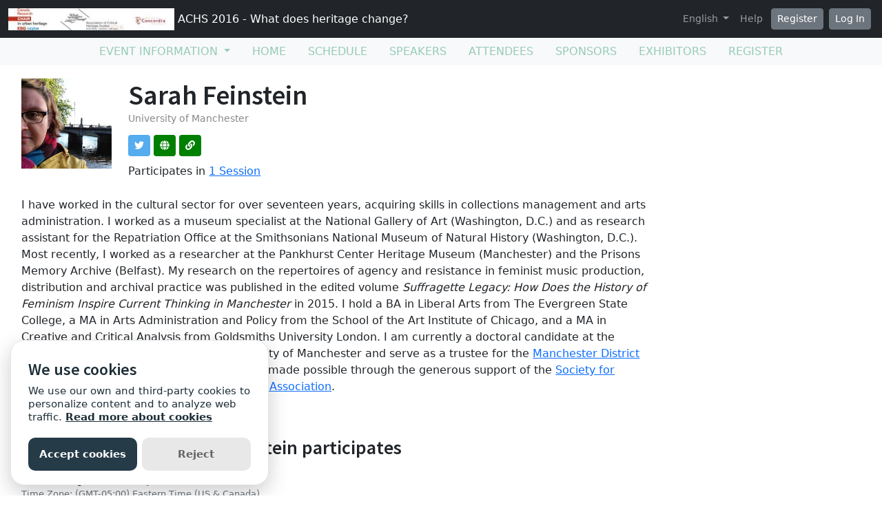

--- FILE ---
content_type: text/html; charset=utf-8
request_url: https://sites.grenadine.uqam.ca/sites/patrimoine/en/ACHS2016/people/1020/Sarah%20Feinstein?view_setting=list
body_size: 19282
content:
<!DOCTYPE html>
<html lang="en">
  <head>
    <meta charset="utf-8">
<meta name="viewport" content="width=device-width, initial-scale=1.0">
<link rel="shortcut icon" type="image/ico" href="/sites/favicon.ico" />

<meta name="description" content="">
  <meta property="og:image" content="https://cust-images.grenadine.co/imgproxy/fill/1024/1024/sm/1/aHR0cHM6Ly9zMy5hbWF6b25hd3MuY29tL3B1YmxpYy5ncmVuYWRpbmUuY28vZ2xvYmFsLzQ0My83Mi9iZDZkMmQ1OS1mYjA2LTRkYjctYmI2Yi0yMmYyNDAzNWE4ZjUuanBn.jpg"/>
<meta name="grenadine-event-type" content="sites"/>
<meta name="csrf-param" content="authenticity_token" />
<meta name="csrf-token" content="8jwzMEe35Ljq2gKvLMeTylz7JEJqk-k3uxhU0C-wkGPV4rPD_BKuascodeOVnt4oJLdqMmwF8BXIPQ7MGTEsPg" />


<link rel="canonical" href="https://sites.grenadine.uqam.ca/sites/patrimoine/en/ACHS2016/person/1020">
<link rel="image_src" href="https://cust-images.grenadine.co/imgproxy/fill/1024/1024/sm/1/aHR0cHM6Ly9zMy5hbWF6b25hd3MuY29tL3B1YmxpYy5ncmVuYWRpbmUuY28vZ2xvYmFsLzQ0My83Mi9iZDZkMmQ1OS1mYjA2LTRkYjctYmI2Yi0yMmYyNDAzNWE4ZjUuanBn.jpg"/>

<!-- javascript files -->
  <script src="https://cdnjs.cloudflare.com/ajax/libs/jquery/1.11.0/jquery.js"></script>
  <script src="https://cdnjs.cloudflare.com/ajax/libs/jqueryui/1.11.0/jquery-ui.min.js"></script>
<script src="https://cdnjs.cloudflare.com/ajax/libs/select2/3.5.4/select2.min.js"></script>
<script src="https://cdnjs.cloudflare.com/ajax/libs/popper.js/2.11.5/umd/popper.min.js"></script>
<script src="https://cdnjs.cloudflare.com/ajax/libs/bootstrap/5.2.0/js/bootstrap.bundle.min.js"></script>
<script src="https://cdnjs.cloudflare.com/ajax/libs/moment.js/2.29.1/moment-with-locales.min.js"></script>
<script src="https://cdnjs.cloudflare.com/ajax/libs/moment-timezone/0.5.32/moment-timezone-with-data-10-year-range.js"></script>
<script src="https://cdn.jsdelivr.net/npm/underscore@1.13.4/underscore-umd-min.js"></script>
<script src="https://cdnjs.cloudflare.com/ajax/libs/video.js/7.9.5/video.min.js"></script>
<script src="https://cdnjs.cloudflare.com/ajax/libs/videojs-contrib-hls/5.15.0/videojs-contrib-hls.min.js"></script>
<script src="https://cdnjs.cloudflare.com/ajax/libs/videojs-youtube/2.6.1/Youtube.min.js"></script>
<script src="https://cdn.jsdelivr.net/npm/js-cookie@2/src/js.cookie.min.js"></script>
<script src="https://cdnjs.cloudflare.com/ajax/libs/mark.js/8.11.1/jquery.mark.min.js"></script>
<script src="https://cdnjs.cloudflare.com/ajax/libs/sticky-kit/1.1.3/sticky-kit.min.js"></script>
<script src="https://cdnjs.cloudflare.com/ajax/libs/jquery.countdown/2.2.0/jquery.countdown.min.js"></script>
<script src="https://cdnjs.cloudflare.com/ajax/libs/corejs-typeahead/1.3.1/typeahead.bundle.min.js"></script>
<script src="https://static.grenadine.co/fontawesome5/js/all.min.js" data-cfasync="false"></script>
<script src="https://cdnjs.cloudflare.com/ajax/libs/backbone.js/1.4.1/backbone-min.js"></script>
<script src="https://cdnjs.cloudflare.com/ajax/libs/backbone.marionette/1.7.4/backbone.marionette.min.js"></script>
<script src="https://cdnjs.cloudflare.com/ajax/libs/backbone-forms/0.14.1/backbone-forms.min.js"></script>
<script src="https://cdnjs.cloudflare.com/ajax/libs/backbone-forms/0.14.1/editors/list.min.js"></script>

<script src="https://prodstatic.grenadine.co/sites/assets/application-be92048352c03e3a348ce25e0e1db7fd5cfca72e5f57d12b15d4b8eba013e6c3.js"></script>

  <script type='text/javascript'>
    //<![CDATA[
    window._auth_token_name = "#{request_forgery_protection_token}";
    window._auth_token = "#{form_authenticity_token}";
    //]]>
  </script>

<script type='text/javascript'>
  jQuery(document).ready(function() {
    moment.locale("en");
  });
</script>


<script src="https://static.grenadine.co/js/v1310uppy-20230511.min.js"></script>
<link href="https://static.grenadine.co/css/v1310uppy-20230511.min.css" rel="stylesheet"> 


<!-- stylesheets and other CSS -->
<link href="https://cdnjs.cloudflare.com/ajax/libs/select2/3.5.4/select2.min.css" rel="stylesheet"></link>
<link href="https://cdnjs.cloudflare.com/ajax/libs/select2-bootstrap-css/1.4.6/select2-bootstrap.min.css" rel="stylesheet"></link>
<link href="https://cdnjs.cloudflare.com/ajax/libs/bootstrap/5.2.0/css/bootstrap.min.css" rel="stylesheet"></link>
<link href="https://cdnjs.cloudflare.com/ajax/libs/video.js/7.9.5/video-js.min.css" rel="stylesheet"></link>
<link href='https://fonts.googleapis.com/css?family=Source+Sans+Pro:400,600,900' rel='stylesheet' type='text/css'>
<link rel="stylesheet" href="https://prodstatic.grenadine.co/sites/assets/application-7abb68f66fa3055b80ef00cc7fa9dd4e01abf579ac345711ee721cc173c956ba.css" media="all" />


  <style id="badgebook-css" type="text/css">
    #badgebook-nav-item, #badge-nav-item, #person-badgebook, #person-badge {
      display: none;
    }
  </style>
  <style id="participation-points-css" type="text/css">
    .participation-points-badge {
      display: none;
    }
  </style>

<title>Sarah Feinstein | People | ACHS 2016 - What does heritage change?</title>

        <script src="https://cdn.jsdelivr.net/gh/manucaralmo/GlowCookies@3.1.7/src/glowCookies.min.js"></script>
  <script>
    glowCookies.start('en', { 
      style: 1,
      analytics: 'G-6TKJ9WVS3W',
      policyLink: 'https://grenadine.co/cookie-policy/',
      hideAfterClick: true
    });
  </script>

    
    
    <script src="https://prodstatic.grenadine.co/sites/vite/assets/application-DBfCPIOZ.js" crossorigin="anonymous" type="module"></script>
    <!--
      If using a TypeScript entrypoint file:
        vite_typescript_tag 'application'

      If using a .jsx or .tsx entrypoint, add the extension:
        vite_javascript_tag 'application.jsx'

      Visit the guide for more information: https://vite-ruby.netlify.app/guide/rails
    -->

  </head>
  <body lang="en" data-spy="scroll" data-target=".sidebar-nav" class="body_patrimoine-achs2016 uqam-ca">
    <a href="#main-screen-container" class="skip-to-main-content fw-bold text-decoration-none">Skip to main page content</a>
      <nav class="navbar navbar-expand-lg navbar-dark bg-dark sticky-lg-top" id="general-nav" style="z-index: 1002;">
  <div class="container-fluid flex-column flex-lg-row align-items-start align-items-lg-center">
    <a class="navbar-brand fs-6 text-truncate mw-100" href="/sites/patrimoine/en/ACHS2016/?view_setting=list" id="event-logo-href">
        <img src="https://cust-images.grenadine.co/imgproxy/fit/256/256/sm/1/aHR0cHM6Ly9zMy5hbWF6b25hd3MuY29tL3B1YmxpYy5ncmVuYWRpbmUuY28vZ2xvYmFsLzQ0My83Mi8yODM2ODFkMS1hMTdlLTQ0MWEtODE5MC0wNDRjMDg2NTk4NWMuanBn.jpg" alt="event logo" />
      ACHS 2016 - What does heritage change?
    </a>
    <div id='organizer-edit-button-wrapper'></div>
    <button class="navbar-toggler my-1" type="button" data-bs-toggle="collapse" data-bs-target="#general-nav-collapse-toggler" aria-controls="general-nav-collapse-toggler" aria-expanded="false" aria-label="Toggle navigation">
      <span class="navbar-toggler-icon"></span>
    </button>
    <div class="collapse navbar-collapse justify-content-lg-end" id="general-nav-collapse-toggler">
      <ul class="navbar-nav nonpublic-menu-items-area nav nav-pills d-flex flex-column flex-lg-row flex-lg-wrap align-items-start">
      </ul>
      <div class="navbar-nav align-items-lg-center">
          <li class="nav-item" id="cart-status-container"
    data-render="false"
    data-cross-domain="false">
</li>

          <div class="btn-group">
            <a class="nav-link dropdown-toggle" href="#" id="dropdown-lang-selector" role="button" data-bs-toggle="dropdown" aria-expanded="false">
              English
            </a>
            <ul class="dropdown-menu" aria-labelledby="dropdown-lang-selector">
                <li class='dropdown-language-en'>
                  <a class='dropdown-item' href="/sites/patrimoine/en/ACHS2016/people/1020/Sarah%20Feinstein?view_setting=list">
                    English
                  </a>
                </li>
                <li class='dropdown-language-fr'>
                  <a class='dropdown-item' href="/sites/patrimoine/fr/ACHS2016/people/1020/Sarah%20Feinstein?view_setting=list">
                    French
                  </a>
                </li>
            </ul>
          </div>
          <a class="nav-link me-1" href="/sites/patrimoine/en/ACHS2016/help?view_setting=list" target="_help">Help</a>
          <div id='register-place'></div>
        <div id='login-place'></div>
      </div>
    </div>
  </div>
</nav>

      <div id="sites-user-menu">
  <nav class="navbar navbar-expand-lg navbar-default bg-light" id="grenadine-sites-menu" style="z-index: 1000;">
    <div class="container-fluid">
      <button class="navbar-toggler my-2" type="button" data-bs-toggle="collapse" data-bs-target="#collapse-submenu" aria-controls="conference-nav-collapse" aria-expanded="false" aria-label="Toggle navigation">
        <span class="navbar-toggler-icon"></span>
      </button>
      <div class="collapse navbar-collapse justify-content-center align-content-center" id="collapse-submenu">
        <ul class="nav nav-pills d-flex flex-column flex-lg-row flex-wrap justify-content-center" id="sites-sub-menu">
              <li class="nav-item dropdown  PUB" aria-labelledby="Event information-dropdown">
                <a class="nav-link dropdown-toggle" href="#" id="Event information-dropdown" role="button" data-bs-toggle="dropdown" aria-expanded="false">
                  <span class="">Event information</span>
                </a>
                <ul class="dropdown-menu">
                    <li>
                      <a class="dropdown-item" href="" >
                        
                      </a>
                    </li>
                    <li>
                      <a class="dropdown-item" href="https://sites.grenadine.uqam.ca/sites/patrimoine/en/ACHS2016/pages/4" >
                        Welcome
                      </a>
                    </li>
                    <li>
                      <a class="dropdown-item" href="https://sites.grenadine.uqam.ca/sites/patrimoine/en/ACHS2016/pages/5" >
                        Mot de bienvenue
                      </a>
                    </li>
                    <li>
                      <a class="dropdown-item" href="https://sites.grenadine.uqam.ca/sites/patrimoine/en/ACHS2016/pages/6" >
                        Scientific Argument
                      </a>
                    </li>
                    <li>
                      <a class="dropdown-item" href="https://sites.grenadine.uqam.ca/sites/patrimoine/en/ACHS2016/pages/7" >
                        General Presentation | Présentation générale
                      </a>
                    </li>
                </ul>
              </li>
                <li class=" PUB">
                  <a class="nav-link" href="https://sites.grenadine.uqam.ca/sites/patrimoine/en/ACHS2016/home" >
                    <span class="100-menu-home">Home</span>
                  </a>
                </li>
                <li class=" PUB">
                  <a class="nav-link" href="https://sites.grenadine.uqam.ca/sites/patrimoine/en/ACHS2016/schedule" >
                    <span class="100-menu-schedule">Schedule</span>
                  </a>
                </li>
                <li class=" PUB">
                  <a class="nav-link" href="https://sites.grenadine.uqam.ca/sites/patrimoine/en/ACHS2016/participants" >
                    <span class="100-menu-speakers">Speakers</span>
                  </a>
                </li>
                <li class=" PUB">
                  <a class="nav-link" href="https://sites.grenadine.uqam.ca/sites/patrimoine/en/ACHS2016/attendees" >
                    <span class="100-menu-attendees">Attendees</span>
                  </a>
                </li>
                <li class=" PUB">
                  <a class="nav-link" href="https://sites.grenadine.uqam.ca/sites/patrimoine/en/ACHS2016/sponsors" >
                    <span class="100-menu-sponsors">Sponsors</span>
                  </a>
                </li>
                <li class=" PUB">
                  <a class="nav-link" href="https://sites.grenadine.uqam.ca/sites/patrimoine/en/ACHS2016/exhibitors" >
                    <span class="100-menu-exhibitors">Exhibitors</span>
                  </a>
                </li>
                <li class=" PUB">
                  <a class="nav-link" href="https://sites.grenadine.uqam.ca/sites/patrimoine/en/ACHS2016/register" >
                    <span class="register-menu-button">Register</span>
                  </a>
                </li>
        </ul>
      </div>
    </div>
  </nav>
</div>

      <div class="voffset20"></div>
    <div id="main-screen-container" class="container-fluid ">
      <div id="error-messages-container" data-spy="affix" data-offset-top="120">
        <div class="row">
          <div class="col-md-12">
              <!--  esi-code-was-here -->
              
          </div>
        </div>
      </div>

      

<div class="row">
  <div class="col-md-12 col-xs-12">
        <div class="row">
          <div id="person-main-area" class="col-md-9 col-sm-9 col-xs-12">
            <div id="person-details-container" class="row">
              <div class="col-4 col-md-3 col-lg-3 col-xl-2">
                <img class="w-100" src="https://cust-images.grenadine.co/imgproxy/fill/256/256/sm/1/aHR0cHM6Ly9zMy5hbWF6b25hd3MuY29tL3B1YmxpYy5ncmVuYWRpbmUuY28vZ2xvYmFsLzQ0My83Mi9iZDZkMmQ1OS1mYjA2LTRkYjctYmI2Yi0yMmYyNDAzNWE4ZjUuanBn.jpg" />
              </div>
              <div class="col-md-9 col-lg-9 col-xl-10">
                  <h1 class="person-h1 mb-0">
                    Sarah Feinstein
                  </h1>
                  <div class="person-title-and-company-div">
                      <div class="person-company">
                        University of Manchester
                      </div>
                  </div>
                <div class="card-text social-media-container">

<!-- Conditionally render social media icons if available -->

    <!-- Twitter -->
    <a class="btn btn-sm gr-social-icon twitter mt-1 d-md-inline-block d-none" target="_blank" href="http://www.twitter.com/1000plateaus" data-bs-toggle="tooltip" title="Twitter" data-bs-placement="bottom" data-container="body">
      <i class="fab fa-twitter"></i>
    </a>
    <a class="gr-social-icon admin twitter d-inline-block d-md-none" target="_blank" href="http://www.twitter.com/1000plateaus" data-bs-toggle="tooltip" title="Twitter" data-bs-placement="bottom" data-container="body">
      <i class="fab fa-twitter"></i>
    </a>







    <!-- Website -->
    <a class="btn btn-sm gr-social-icon website mt-1 d-md-inline-block d-none" target="_blank" href="https://precarityoftheshaken.wordpress.com" data-bs-toggle="tooltip" title="Website" data-bs-placement="bottom" data-container="body">
      <i class="fas fa-globe"></i>
    </a>
    <a class="gr-social-icon admin website d-inline-block d-md-none" target="_blank" href="https://precarityoftheshaken.wordpress.com" data-bs-toggle="tooltip" title="Website" data-bs-placement="bottom" data-container="body">
      <i class="fas fa-globe"></i>
    </a>

    <!-- Other Social Media -->
    <a class="btn btn-sm gr-social-icon other-social mt-1 d-md-inline-block d-none" target="_blank" href="https://manchester.academia.edu/SarahFeinstein" data-bs-toggle="tooltip" title="Other Social Media" data-bs-placement="bottom" data-container="body">
      <i class="fas fa-link"></i>
    </a>
    <a class="gr-social-icon admin other-social d-inline-block d-md-none" target="_blank" href="https://manchester.academia.edu/SarahFeinstein" data-bs-toggle="tooltip" title="Other Social Media" data-bs-placement="bottom" data-container="body">
      <i class="fas fa-link"></i>
    </a>

<!-- chat icon -->


</div>

                  <div class="number-of-items-class">
                    Participates in <a href="#person-speaking-sessions">1 Session</a>
                  </div>
              </div>
            </div>

              <div id="person-bio-container" class="row">
                <div class="col-md-12 col-xs-12">
                  <div class="person-published-bio">
                    I have worked in the cultural sector for over seventeen years, acquiring skills in collections management and arts administration. I worked as a museum specialist at the National Gallery of Art (Washington, D.C.) and as research assistant for the Repatriation Office at the Smithsonians National Museum of Natural History (Washington, D.C.). Most recently, I worked as a researcher at the Pankhurst Center Heritage Museum (Manchester) and the Prisons Memory Archive (Belfast). My research on the repertoires of agency and resistance in feminist music production, distribution and archival practice was published in the edited volume <em>Suffragette Legacy: How Does the History of Feminism Inspire Current Thinking in Manchester</em> in 2015. I hold a BA in Liberal Arts from The Evergreen State College, a MA in Arts Administration and Policy from the School of the Art Institute of Chicago, and a MA in Creative and Critical Analysis from Goldsmiths University London. I am currently a doctoral candidate at the Institute for Cultural Practices at the University of Manchester and serve as a trustee for the <a href="http://www.mdmarchive.co.uk">Manchester District Music Archive</a>. My paper for ACHS 2016 was made possible through the generous support of the <a href="http://www.str.org.uk">Society for Theatre Reseach</a> and the <a href="http://www.britsoc.co.uk">British Sociological Association</a>.
                  </div>
                </div>
              </div>



            <!-- Speaking items -->
              <h3 id="person-speaking-sessions" class="voffset40">Sessions in which Sarah Feinstein participates</h3>
              

<div id="grenadine-schedule-contents" class="row">
  <div class="col">

      <div id="timeline" class="">


          <!-- day title header area -->
            <!-- the timeline top decoration -->
            <div class="mb-3 " id="6-6-2016-header" data-date="6-6-2016">
              <h3 class="mb-0">
                Monday 6 June, 2016
              </h3>
                <div class="text-muted text-small">
                  Time Zone: (GMT-05:00) Eastern Time (US &amp; Canada)
                </div>
            </div>

          <!-- start a new time row -->
          <div class="row" data-date="6-6-2016">
            <!-- the left portion with the timeline -->
            <div class="col-fixed-timeline">
            </div>

            <div class="col-12 ">
              <!-- now list all of the sessions in this time slot -->
              <div class="row ">
                    <div class="col-12 timeline-item">
                      
<div class="py-2 ps-3 mb-3 bg-light rounded " data-session-id="848">
  <div class="row">
    <div class="col-9">
      <a href="https://sites.grenadine.uqam.ca/sites/patrimoine/en/ACHS2016/schedule/848/12%2000%C2%A0%C2%A0A%20History%20of%20Violence%3A%20The%20Heritage%20Management%20of%20Ebrington%20Barracks%20%28Derry%20Londonderry%29?platform=" class="minimal-decoration-hyperlinked-text fw-bold card-title me-2">
        12.00  A History of Violence: The Heritage Management of Ebrington Barracks (Derry/Londonderry)
      </a>
        <div class="text-small time-muted">
    <i class="far fa-clock"></i>
    9:00 -
    9:30 |
    30 minutes
  </div>

    </div>
    <div class="col-3">
      <div class="person-session-status-container position-absolute end-0 me-2 hidden">
        <button type="button" class="person-session-status-btn collapsible-timeline-btn btn btn-sm" data-bs-toggle="dropdown" data-bs-session-id="848"></button>
        <ul class="dropdown-menu dropdown-menu-end">
          <li><a class="person-session-status-action-btn dropdown-item" data-bs-session-id="848"></a></li>
        </ul>
      </div>
    </div>
  </div>

    <div class="session-registration-status-container ticket-statuses text-small " data-session-id="848">
  <span class="tickets tickets-available hidden">Tickets available</span>
  <span class="tickets tickets-space hidden"></span>
  <div class="tickets tickets-future hidden"></div>
  <div class="registration-status">
    <div class="signup-capacity-remaining-container hidden">
      <span class="registrations-available"></span>
      <span class="waitlist-available"></span>
    </div>
  </div>
</div>

  
  
    <div class="d-flex flex-wrap mt-2">
      <ul class="">
          <li class="">
            <a href="https://sites.grenadine.uqam.ca/sites/patrimoine/en/ACHS2016/people/1020/Sarah%20Feinstein?view_setting=list" class="text-decoration-none text-small" target="_person_1020">
              Sarah Feinstein (Participant)
            </a>
          </li>
      </ul>
    </div>
</div>

<div class="modal fade" id="session_status_modal" tabindex="-1" aria-labelledby="session_status_modal_label" aria-hidden="true">
  <div class="modal-dialog">
    <div class="modal-content">
      <div class="modal-header">
        <h1 class="modal-title fs-5" id="session_status_modal_label"></h1>
        <button type="button" class="btn-close" data-bs-dismiss="modal" aria-label="Close"></button>
      </div>
      <div class="modal-body">
      </div>
      <div class="modal-footer">
        <button type="button" class="btn btn-secondary session-modal-dismiss-btn" data-bs-dismiss="modal" aria-label="Cancel">Cancel</button>
        <button type="button" class="btn btn-primary" id="session_status_action_button"></button>
      </div>
    </div>
  </div>
</div>
                    </div>
              </div>
            </div>
          </div>

      </div>
  </div>
</div>

<div class="modal fade" id="session_status_modal" tabindex="-1" aria-labelledby="session_status_modal_label" aria-hidden="true">
  <div class="modal-dialog">
    <div class="modal-content">
      <div class="modal-header">
        <h1 class="modal-title fs-5" id="session_status_modal_label"></h1>
        <button type="button" class="btn-close" data-bs-dismiss="modal" aria-label="Close"></button>
      </div>
      <div class="modal-body">
      </div>
      <div class="modal-footer">
        <button type="button" class="btn btn-secondary session-modal-dismiss-btn" data-bs-dismiss="modal" aria-label="Cancel">Cancel</button>
        <button type="button" class="btn btn-primary" id="session_status_action_button"></button>
      </div>
    </div>
  </div>
</div>

<script type="text/javascript">
  $(document).ready(function() {
    

    $("#fc-calendar-datepicker-header").find('a[data-remote="true"]').click(function(){
      $("#calendar-datepicker").find(".fc-body").addClass('empty-calendar').html('<center><i class="fa fa-spinner fa-4x fa-pulse"></i></center>');
    });

      
      // Function to check if an element is in the viewport
      function isElementInViewport(el) {
        var rect = el.getBoundingClientRect();
        return (
          rect.top >= 0 &&
          rect.left >= 0 &&
          rect.bottom <= (window.innerHeight || document.documentElement.clientHeight) &&
          rect.right <= (window.innerWidth || document.documentElement.clientWidth)
        );
      }
    
      // Check if #general-nav is in the viewport
      var generalNav = document.getElementById('general-nav');
      var offsetTop = 15; // Default offset
      
      if (generalNav && isElementInViewport(generalNav)) {
        offsetTop = $('#general-nav').outerHeight() + 20;
      }
      
      // Initialize stick_in_parent with the conditional offset
      $(".time-container").stick_in_parent({
        parent: '#timeline',
        offset_top: offsetTop,
        sticky_class : "is-stuck"
      }).on("sticky_kit:stick", function(e) {
        if ($(e.target).hasClass("time-container")) {
          $(".time-container.is-stuck").removeClass("last-stuck");
        } else if ($(e.target).hasClass("timeline-movement-top")) {
          $(".timeline-movement-top.is-stuck").removeClass("last-stuck");
        }
      });



  });
</script>


            <!-- Attending items -->
              <h3 id="person-audience-sessions" class="voffset40">Sessions in which Sarah Feinstein attends</h3>
              

<div id="grenadine-schedule-contents" class="row">
  <div class="col">

      <div id="timeline" class="">


          <!-- day title header area -->
            <!-- the timeline top decoration -->
            <div class="mb-3 " id="4-6-2016-header" data-date="4-6-2016">
              <h3 class="mb-0">
                Saturday 4 June, 2016
              </h3>
                <div class="text-muted text-small">
                  Time Zone: (GMT-05:00) Eastern Time (US &amp; Canada)
                </div>
            </div>

          <!-- start a new time row -->
          <div class="row" data-date="4-6-2016">
            <!-- the left portion with the timeline -->
            <div class="col-fixed-timeline">
            </div>

            <div class="col-12 ">
              <!-- now list all of the sessions in this time slot -->
              <div class="row ">
                    <div class="col-12 timeline-item">
                      
<div class="py-2 ps-3 mb-3 bg-light rounded " data-session-id="32">
  <div class="row">
    <div class="col-9">
      <a href="https://sites.grenadine.uqam.ca/sites/patrimoine/en/ACHS2016/schedule/32/Registration?platform=" class="minimal-decoration-hyperlinked-text fw-bold card-title me-2">
        Registration
      </a>
        <div class="text-small time-muted">
    <i class="far fa-clock"></i>
    7:00 -
    19:00 |
    12 hours
  </div>

    </div>
    <div class="col-3">
      <div class="person-session-status-container position-absolute end-0 me-2 hidden">
        <button type="button" class="person-session-status-btn collapsible-timeline-btn btn btn-sm" data-bs-toggle="dropdown" data-bs-session-id="32"></button>
        <ul class="dropdown-menu dropdown-menu-end">
          <li><a class="person-session-status-action-btn dropdown-item" data-bs-session-id="32"></a></li>
        </ul>
      </div>
    </div>
  </div>

    <div class="session-registration-status-container ticket-statuses text-small " data-session-id="32">
  <span class="tickets tickets-available hidden">Tickets available</span>
  <span class="tickets tickets-space hidden"></span>
  <div class="tickets tickets-future hidden"></div>
  <div class="registration-status">
    <div class="signup-capacity-remaining-container hidden">
      <span class="registrations-available"></span>
      <span class="waitlist-available"></span>
    </div>
  </div>
</div>

      <div class="text-small">
      <a href="/sites/patrimoine/en/ACHS2016/venues/11/UQAM%2C+pavillon+J_-A_+De+S%C3%A8ve+%28DS%29?view_setting=list" class="text-decoration-none" target="_venue_11">
        <span class='fw-bold'><i class='fas fa-map-marker-alt me-1'></i>UQAM, pavillon J.-A. De Sève (DS)</span> - DS Main hall
      </a>
    </div>

  
    <div class="d-flex flex-wrap mt-2">
      <ul class="">
      </ul>
    </div>
</div>

<div class="modal fade" id="session_status_modal" tabindex="-1" aria-labelledby="session_status_modal_label" aria-hidden="true">
  <div class="modal-dialog">
    <div class="modal-content">
      <div class="modal-header">
        <h1 class="modal-title fs-5" id="session_status_modal_label"></h1>
        <button type="button" class="btn-close" data-bs-dismiss="modal" aria-label="Close"></button>
      </div>
      <div class="modal-body">
      </div>
      <div class="modal-footer">
        <button type="button" class="btn btn-secondary session-modal-dismiss-btn" data-bs-dismiss="modal" aria-label="Cancel">Cancel</button>
        <button type="button" class="btn btn-primary" id="session_status_action_button"></button>
      </div>
    </div>
  </div>
</div>
                    </div>
              </div>
            </div>
          </div>


          <!-- day title header area -->

          <!-- start a new time row -->
          <div class="row" data-date="4-6-2016">
            <!-- the left portion with the timeline -->
            <div class="col-fixed-timeline">
            </div>

            <div class="col-12 ">
              <!-- now list all of the sessions in this time slot -->
              <div class="row ">
                    <div class="col-12 timeline-item">
                      
<div class="py-2 ps-3 mb-3 bg-light rounded " data-session-id="290">
  <div class="row">
    <div class="col-9">
      <a href="https://sites.grenadine.uqam.ca/sites/patrimoine/en/ACHS2016/schedule/290/Morning%20Coffee?platform=" class="minimal-decoration-hyperlinked-text fw-bold card-title me-2">
        Morning Coffee
      </a>
        <div class="text-small time-muted">
    <i class="far fa-clock"></i>
    8:00 -
    10:00 |
    2 hours
  </div>

    </div>
    <div class="col-3">
      <div class="person-session-status-container position-absolute end-0 me-2 hidden">
        <button type="button" class="person-session-status-btn collapsible-timeline-btn btn btn-sm" data-bs-toggle="dropdown" data-bs-session-id="290"></button>
        <ul class="dropdown-menu dropdown-menu-end">
          <li><a class="person-session-status-action-btn dropdown-item" data-bs-session-id="290"></a></li>
        </ul>
      </div>
    </div>
  </div>

    <div class="session-registration-status-container ticket-statuses text-small " data-session-id="290">
  <span class="tickets tickets-available hidden">Tickets available</span>
  <span class="tickets tickets-space hidden"></span>
  <div class="tickets tickets-future hidden"></div>
  <div class="registration-status">
    <div class="signup-capacity-remaining-container hidden">
      <span class="registrations-available"></span>
      <span class="waitlist-available"></span>
    </div>
  </div>
</div>

      <div class="text-small">
      <a href="/sites/patrimoine/en/ACHS2016/venues/11/UQAM%2C+pavillon+J_-A_+De+S%C3%A8ve+%28DS%29?view_setting=list" class="text-decoration-none" target="_venue_11">
        <span class='fw-bold'><i class='fas fa-map-marker-alt me-1'></i>UQAM, pavillon J.-A. De Sève (DS)</span> - DS Ground Floor Hall
      </a>
    </div>

  
    <div class="d-flex flex-wrap mt-2">
      <ul class="">
      </ul>
    </div>
</div>

<div class="modal fade" id="session_status_modal" tabindex="-1" aria-labelledby="session_status_modal_label" aria-hidden="true">
  <div class="modal-dialog">
    <div class="modal-content">
      <div class="modal-header">
        <h1 class="modal-title fs-5" id="session_status_modal_label"></h1>
        <button type="button" class="btn-close" data-bs-dismiss="modal" aria-label="Close"></button>
      </div>
      <div class="modal-body">
      </div>
      <div class="modal-footer">
        <button type="button" class="btn btn-secondary session-modal-dismiss-btn" data-bs-dismiss="modal" aria-label="Cancel">Cancel</button>
        <button type="button" class="btn btn-primary" id="session_status_action_button"></button>
      </div>
    </div>
  </div>
</div>
                    </div>
              </div>
            </div>
          </div>


          <!-- day title header area -->

          <!-- start a new time row -->
          <div class="row" data-date="4-6-2016">
            <!-- the left portion with the timeline -->
            <div class="col-fixed-timeline">
            </div>

            <div class="col-12 ">
              <!-- now list all of the sessions in this time slot -->
              <div class="row ">
                    <div class="col-12 timeline-item">
                      
<div class="py-2 ps-3 mb-3 bg-light rounded " data-session-id="27">
  <div class="row">
    <div class="col-9">
      <a href="https://sites.grenadine.uqam.ca/sites/patrimoine/en/ACHS2016/schedule/27/Keynote%C2%A0%3A%20What%20does%20heritage%20change%3F%20%20Le%20patrimoine%2C%20%C3%A7a%20change%20quoi%3F%20%28Lucie%20K%20%20Morisset%29?platform=" class="minimal-decoration-hyperlinked-text fw-bold card-title me-2">
        Keynote : What does heritage change?  Le patrimoine, ça change quoi? (Lucie K. Morisset)
      </a>
        <div class="text-small time-muted">
    <i class="far fa-clock"></i>
    9:00 -
    10:00 |
    1 hour
  </div>

    </div>
    <div class="col-3">
      <div class="person-session-status-container position-absolute end-0 me-2 hidden">
        <button type="button" class="person-session-status-btn collapsible-timeline-btn btn btn-sm" data-bs-toggle="dropdown" data-bs-session-id="27"></button>
        <ul class="dropdown-menu dropdown-menu-end">
          <li><a class="person-session-status-action-btn dropdown-item" data-bs-session-id="27"></a></li>
        </ul>
      </div>
    </div>
  </div>

    <div class="session-registration-status-container ticket-statuses text-small " data-session-id="27">
  <span class="tickets tickets-available hidden">Tickets available</span>
  <span class="tickets tickets-space hidden"></span>
  <div class="tickets tickets-future hidden"></div>
  <div class="registration-status">
    <div class="signup-capacity-remaining-container hidden">
      <span class="registrations-available"></span>
      <span class="waitlist-available"></span>
    </div>
  </div>
</div>

      <div class="text-small">
      <a href="/sites/patrimoine/en/ACHS2016/venues/5/UQAM%2C+pavillon+Judith-Jasmin+%28J%29?view_setting=list" class="text-decoration-none" target="_venue_5">
        <span class='fw-bold'><i class='fas fa-map-marker-alt me-1'></i>UQAM, pavillon Judith-Jasmin (J)</span> - Salle Alfred-Laliberté
      </a>
    </div>

  
    <div class="d-flex flex-wrap mt-2">
      <ul class="">
          <li class="">
            <a href="https://sites.grenadine.uqam.ca/sites/patrimoine/en/ACHS2016/people/3206/Lucie%20Morisset?view_setting=list" class="text-decoration-none text-small" target="_person_3206">
              Lucie Morisset (Moderator)
            </a>
          </li>
      </ul>
    </div>
</div>

<div class="modal fade" id="session_status_modal" tabindex="-1" aria-labelledby="session_status_modal_label" aria-hidden="true">
  <div class="modal-dialog">
    <div class="modal-content">
      <div class="modal-header">
        <h1 class="modal-title fs-5" id="session_status_modal_label"></h1>
        <button type="button" class="btn-close" data-bs-dismiss="modal" aria-label="Close"></button>
      </div>
      <div class="modal-body">
      </div>
      <div class="modal-footer">
        <button type="button" class="btn btn-secondary session-modal-dismiss-btn" data-bs-dismiss="modal" aria-label="Cancel">Cancel</button>
        <button type="button" class="btn btn-primary" id="session_status_action_button"></button>
      </div>
    </div>
  </div>
</div>
                    </div>
              </div>
            </div>
          </div>


          <!-- day title header area -->

          <!-- start a new time row -->
          <div class="row" data-date="4-6-2016">
            <!-- the left portion with the timeline -->
            <div class="col-fixed-timeline">
            </div>

            <div class="col-12 ">
              <!-- now list all of the sessions in this time slot -->
              <div class="row ">
                    <div class="col-12 timeline-item">
                      
<div class="py-2 ps-3 mb-3 bg-light rounded " data-session-id="198">
  <div class="row">
    <div class="col-9">
      <a href="https://sites.grenadine.uqam.ca/sites/patrimoine/en/ACHS2016/schedule/198/Cultural%20Contestation%3A%20Politics%20and%20Governance%20of%20Heritage?platform=" class="minimal-decoration-hyperlinked-text fw-bold card-title me-2">
        Cultural Contestation: Politics and Governance of Heritage
      </a>
        <div class="text-small time-muted">
    <i class="far fa-clock"></i>
    11:00 -
    17:00 |
    6 hours
  </div>

    </div>
    <div class="col-3">
      <div class="person-session-status-container position-absolute end-0 me-2 hidden">
        <button type="button" class="person-session-status-btn collapsible-timeline-btn btn btn-sm" data-bs-toggle="dropdown" data-bs-session-id="198"></button>
        <ul class="dropdown-menu dropdown-menu-end">
          <li><a class="person-session-status-action-btn dropdown-item" data-bs-session-id="198"></a></li>
        </ul>
      </div>
    </div>
  </div>

    <div class="session-registration-status-container ticket-statuses text-small " data-session-id="198">
  <span class="tickets tickets-available hidden">Tickets available</span>
  <span class="tickets tickets-space hidden"></span>
  <div class="tickets tickets-future hidden"></div>
  <div class="registration-status">
    <div class="signup-capacity-remaining-container hidden">
      <span class="registrations-available"></span>
      <span class="waitlist-available"></span>
    </div>
  </div>
</div>

      <div class="text-small">
      <a href="/sites/patrimoine/en/ACHS2016/venues/11/UQAM%2C+pavillon+J_-A_+De+S%C3%A8ve+%28DS%29?view_setting=list" class="text-decoration-none" target="_venue_11">
        <span class='fw-bold'><i class='fas fa-map-marker-alt me-1'></i>UQAM, pavillon J.-A. De Sève (DS)</span> - DS-1950
      </a>
    </div>

  
    <div class="d-flex flex-wrap mt-2">
      <ul class="">
          <li class="">
            <a href="https://sites.grenadine.uqam.ca/sites/patrimoine/en/ACHS2016/people/150/Pieter%20Wagenaar?view_setting=list" class="text-decoration-none text-small" target="_person_150">
              Dr. Pieter Wagenaar (Moderator)
            </a>
          </li>
          <li class="">
            <a href="https://sites.grenadine.uqam.ca/sites/patrimoine/en/ACHS2016/people/1410/Jeroen%20Rodenberg?view_setting=list" class="text-decoration-none text-small" target="_person_1410">
              Jeroen Rodenberg (Moderator)
            </a>
          </li>
      </ul>
    </div>
</div>

<div class="modal fade" id="session_status_modal" tabindex="-1" aria-labelledby="session_status_modal_label" aria-hidden="true">
  <div class="modal-dialog">
    <div class="modal-content">
      <div class="modal-header">
        <h1 class="modal-title fs-5" id="session_status_modal_label"></h1>
        <button type="button" class="btn-close" data-bs-dismiss="modal" aria-label="Close"></button>
      </div>
      <div class="modal-body">
      </div>
      <div class="modal-footer">
        <button type="button" class="btn btn-secondary session-modal-dismiss-btn" data-bs-dismiss="modal" aria-label="Cancel">Cancel</button>
        <button type="button" class="btn btn-primary" id="session_status_action_button"></button>
      </div>
    </div>
  </div>
</div>
                    </div>
              </div>
            </div>
          </div>


          <!-- day title header area -->

          <!-- start a new time row -->
          <div class="row" data-date="4-6-2016">
            <!-- the left portion with the timeline -->
            <div class="col-fixed-timeline">
            </div>

            <div class="col-12 ">
              <!-- now list all of the sessions in this time slot -->
              <div class="row ">
                    <div class="col-12 timeline-item">
                      
<div class="py-2 ps-3 mb-3 bg-light rounded " data-session-id="698">
  <div class="row">
    <div class="col-9">
      <a href="https://sites.grenadine.uqam.ca/sites/patrimoine/en/ACHS2016/schedule/698/14%2030%C2%A0%C2%A0Heritage%20Changes%20Lives%3A%20How%20Partnerships%20between%20Museums%20and%20Community%20Organizations%20are%20Making%20Positive%20Differences%20to%20People%E2%80%99s%20Lives?platform=" class="minimal-decoration-hyperlinked-text fw-bold card-title me-2">
        14.30  Heritage Changes Lives: How Partnerships between Museums and Community Organizations are Making Positive Differences to People’s Lives
      </a>
        <div class="text-small time-muted">
    <i class="far fa-clock"></i>
    13:30 -
    14:00 |
    30 minutes
  </div>

    </div>
    <div class="col-3">
      <div class="person-session-status-container position-absolute end-0 me-2 hidden">
        <button type="button" class="person-session-status-btn collapsible-timeline-btn btn btn-sm" data-bs-toggle="dropdown" data-bs-session-id="698"></button>
        <ul class="dropdown-menu dropdown-menu-end">
          <li><a class="person-session-status-action-btn dropdown-item" data-bs-session-id="698"></a></li>
        </ul>
      </div>
    </div>
  </div>

    <div class="session-registration-status-container ticket-statuses text-small " data-session-id="698">
  <span class="tickets tickets-available hidden">Tickets available</span>
  <span class="tickets tickets-space hidden"></span>
  <div class="tickets tickets-future hidden"></div>
  <div class="registration-status">
    <div class="signup-capacity-remaining-container hidden">
      <span class="registrations-available"></span>
      <span class="waitlist-available"></span>
    </div>
  </div>
</div>

  
  
    <div class="d-flex flex-wrap mt-2">
      <ul class="">
          <li class="">
            <a href="https://sites.grenadine.uqam.ca/sites/patrimoine/en/ACHS2016/people/461/Laura%20Crossley?view_setting=list" class="text-decoration-none text-small" target="_person_461">
              Laura Crossley (Participant)
            </a>
          </li>
      </ul>
    </div>
</div>

<div class="modal fade" id="session_status_modal" tabindex="-1" aria-labelledby="session_status_modal_label" aria-hidden="true">
  <div class="modal-dialog">
    <div class="modal-content">
      <div class="modal-header">
        <h1 class="modal-title fs-5" id="session_status_modal_label"></h1>
        <button type="button" class="btn-close" data-bs-dismiss="modal" aria-label="Close"></button>
      </div>
      <div class="modal-body">
      </div>
      <div class="modal-footer">
        <button type="button" class="btn btn-secondary session-modal-dismiss-btn" data-bs-dismiss="modal" aria-label="Cancel">Cancel</button>
        <button type="button" class="btn btn-primary" id="session_status_action_button"></button>
      </div>
    </div>
  </div>
</div>
                    </div>
              </div>
            </div>
          </div>


          <!-- day title header area -->

          <!-- start a new time row -->
          <div class="row" data-date="4-6-2016">
            <!-- the left portion with the timeline -->
            <div class="col-fixed-timeline">
            </div>

            <div class="col-12 ">
              <!-- now list all of the sessions in this time slot -->
              <div class="row ">
                    <div class="col-12 timeline-item">
                      
<div class="py-2 ps-3 mb-3 bg-light rounded " data-session-id="56">
  <div class="row">
    <div class="col-9">
      <a href="https://sites.grenadine.uqam.ca/sites/patrimoine/en/ACHS2016/schedule/56/Keynote%3A%20Is%20Tangible%20to%20Intangible%20as%20Formal%20is%20to%20Informal%C2%A0%3F%20%28Michael%20Herzfeld%29?platform=" class="minimal-decoration-hyperlinked-text fw-bold card-title me-2">
        Keynote: Is Tangible to Intangible as Formal is to Informal ? (Michael Herzfeld)
      </a>
        <div class="text-small time-muted">
    <i class="far fa-clock"></i>
    18:30 -
    20:00 |
    1 hour 30 minutes
  </div>

    </div>
    <div class="col-3">
      <div class="person-session-status-container position-absolute end-0 me-2 hidden">
        <button type="button" class="person-session-status-btn collapsible-timeline-btn btn btn-sm" data-bs-toggle="dropdown" data-bs-session-id="56"></button>
        <ul class="dropdown-menu dropdown-menu-end">
          <li><a class="person-session-status-action-btn dropdown-item" data-bs-session-id="56"></a></li>
        </ul>
      </div>
    </div>
  </div>

    <div class="session-registration-status-container ticket-statuses text-small " data-session-id="56">
  <span class="tickets tickets-available hidden">Tickets available</span>
  <span class="tickets tickets-space hidden"></span>
  <div class="tickets tickets-future hidden"></div>
  <div class="registration-status">
    <div class="signup-capacity-remaining-container hidden">
      <span class="registrations-available"></span>
      <span class="waitlist-available"></span>
    </div>
  </div>
</div>

      <div class="text-small">
      <a href="/sites/patrimoine/en/ACHS2016/venues/5/UQAM%2C+pavillon+Judith-Jasmin+%28J%29?view_setting=list" class="text-decoration-none" target="_venue_5">
        <span class='fw-bold'><i class='fas fa-map-marker-alt me-1'></i>UQAM, pavillon Judith-Jasmin (J)</span> - Salle Alfred-Laliberté
      </a>
    </div>

  
    <div class="d-flex flex-wrap mt-2">
      <ul class="">
          <li class="">
            <a href="https://sites.grenadine.uqam.ca/sites/patrimoine/en/ACHS2016/people/5/Michael%20Herzfeld?view_setting=list" class="text-decoration-none text-small" target="_person_5">
              Prof. Michael Herzfeld (Participant)
            </a>
          </li>
          <li class="">
            <a href="https://sites.grenadine.uqam.ca/sites/patrimoine/en/ACHS2016/people/49/Laurajane%20Smith?view_setting=list" class="text-decoration-none text-small" target="_person_49">
              Prof. Laurajane Smith (Moderator)
            </a>
          </li>
      </ul>
    </div>
</div>

<div class="modal fade" id="session_status_modal" tabindex="-1" aria-labelledby="session_status_modal_label" aria-hidden="true">
  <div class="modal-dialog">
    <div class="modal-content">
      <div class="modal-header">
        <h1 class="modal-title fs-5" id="session_status_modal_label"></h1>
        <button type="button" class="btn-close" data-bs-dismiss="modal" aria-label="Close"></button>
      </div>
      <div class="modal-body">
      </div>
      <div class="modal-footer">
        <button type="button" class="btn btn-secondary session-modal-dismiss-btn" data-bs-dismiss="modal" aria-label="Cancel">Cancel</button>
        <button type="button" class="btn btn-primary" id="session_status_action_button"></button>
      </div>
    </div>
  </div>
</div>
                    </div>
              </div>
            </div>
          </div>


          <!-- day title header area -->
            <!-- the timeline top decoration -->
            <div class="mb-3 " id="5-6-2016-header" data-date="5-6-2016">
              <h3 class="mb-0">
                Sunday 5 June, 2016
              </h3>
                <div class="text-muted text-small">
                  Time Zone: (GMT-05:00) Eastern Time (US &amp; Canada)
                </div>
            </div>

          <!-- start a new time row -->
          <div class="row" data-date="5-6-2016">
            <!-- the left portion with the timeline -->
            <div class="col-fixed-timeline">
            </div>

            <div class="col-12 ">
              <!-- now list all of the sessions in this time slot -->
              <div class="row ">
                    <div class="col-12 timeline-item">
                      
<div class="py-2 ps-3 mb-3 bg-light rounded " data-session-id="283">
  <div class="row">
    <div class="col-9">
      <a href="https://sites.grenadine.uqam.ca/sites/patrimoine/en/ACHS2016/schedule/283/Discovering%20katajjaniq%20%E2%80%93%20Nunavik%E2%80%99s%20Inuit%20throat%20singing%20%7C%20%C3%80%20la%20d%C3%A9couverte%20du%20katajjaniq%20%E2%80%93%20le%20chant%20de%20gorge%20inuit%20du%20Nunavik?platform=" class="minimal-decoration-hyperlinked-text fw-bold card-title me-2">
        Discovering katajjaniq – Nunavik’s Inuit throat singing | À la découverte du katajjaniq – le chant de gorge inuit du Nunavik
      </a>
        <div class="text-small time-muted">
    <i class="far fa-clock"></i>
    7:30 -
    8:30 |
    1 hour
  </div>

    </div>
    <div class="col-3">
      <div class="person-session-status-container position-absolute end-0 me-2 hidden">
        <button type="button" class="person-session-status-btn collapsible-timeline-btn btn btn-sm" data-bs-toggle="dropdown" data-bs-session-id="283"></button>
        <ul class="dropdown-menu dropdown-menu-end">
          <li><a class="person-session-status-action-btn dropdown-item" data-bs-session-id="283"></a></li>
        </ul>
      </div>
    </div>
  </div>

    <div class="session-registration-status-container ticket-statuses text-small " data-session-id="283">
  <span class="tickets tickets-available hidden">Tickets available</span>
  <span class="tickets tickets-space hidden"></span>
  <div class="tickets tickets-future hidden"></div>
  <div class="registration-status">
    <div class="signup-capacity-remaining-container hidden">
      <span class="registrations-available"></span>
      <span class="waitlist-available"></span>
    </div>
  </div>
</div>

      <div class="text-small">
      <a href="/sites/patrimoine/en/ACHS2016/venues/5/UQAM%2C+pavillon+Judith-Jasmin+%28J%29?view_setting=list" class="text-decoration-none" target="_venue_5">
        <span class='fw-bold'><i class='fas fa-map-marker-alt me-1'></i>UQAM, pavillon Judith-Jasmin (J)</span> - Salle des boiseries (J-2805)
      </a>
    </div>

  
    <div class="d-flex flex-wrap mt-2">
      <ul class="">
      </ul>
    </div>
</div>

<div class="modal fade" id="session_status_modal" tabindex="-1" aria-labelledby="session_status_modal_label" aria-hidden="true">
  <div class="modal-dialog">
    <div class="modal-content">
      <div class="modal-header">
        <h1 class="modal-title fs-5" id="session_status_modal_label"></h1>
        <button type="button" class="btn-close" data-bs-dismiss="modal" aria-label="Close"></button>
      </div>
      <div class="modal-body">
      </div>
      <div class="modal-footer">
        <button type="button" class="btn btn-secondary session-modal-dismiss-btn" data-bs-dismiss="modal" aria-label="Cancel">Cancel</button>
        <button type="button" class="btn btn-primary" id="session_status_action_button"></button>
      </div>
    </div>
  </div>
</div>
                    </div>
              </div>
            </div>
          </div>


          <!-- day title header area -->

          <!-- start a new time row -->
          <div class="row" data-date="5-6-2016">
            <!-- the left portion with the timeline -->
            <div class="col-fixed-timeline">
            </div>

            <div class="col-12 ">
              <!-- now list all of the sessions in this time slot -->
              <div class="row ">
                    <div class="col-12 timeline-item">
                      
<div class="py-2 ps-3 mb-3 bg-light rounded " data-session-id="965">
  <div class="row">
    <div class="col-9">
      <a href="https://sites.grenadine.uqam.ca/sites/patrimoine/en/ACHS2016/schedule/965/Empathy%20and%20Indifference%20%E2%80%93%20Emotional%20Affective%20Routes%20To%20and%20Away%20from%20Compassion%20I?platform=" class="minimal-decoration-hyperlinked-text fw-bold card-title me-2">
        Empathy and Indifference – Emotional/Affective Routes To and Away from Compassion I
      </a>
        <div class="text-small time-muted">
    <i class="far fa-clock"></i>
    9:00 -
    12:30 |
    3 hours 30 minutes
  </div>

    </div>
    <div class="col-3">
      <div class="person-session-status-container position-absolute end-0 me-2 hidden">
        <button type="button" class="person-session-status-btn collapsible-timeline-btn btn btn-sm" data-bs-toggle="dropdown" data-bs-session-id="965"></button>
        <ul class="dropdown-menu dropdown-menu-end">
          <li><a class="person-session-status-action-btn dropdown-item" data-bs-session-id="965"></a></li>
        </ul>
      </div>
    </div>
  </div>

    <div class="session-registration-status-container ticket-statuses text-small " data-session-id="965">
  <span class="tickets tickets-available hidden">Tickets available</span>
  <span class="tickets tickets-space hidden"></span>
  <div class="tickets tickets-future hidden"></div>
  <div class="registration-status">
    <div class="signup-capacity-remaining-container hidden">
      <span class="registrations-available"></span>
      <span class="waitlist-available"></span>
    </div>
  </div>
</div>

      <div class="text-small">
      <a href="/sites/patrimoine/en/ACHS2016/venues/11/UQAM%2C+pavillon+J_-A_+De+S%C3%A8ve+%28DS%29?view_setting=list" class="text-decoration-none" target="_venue_11">
        <span class='fw-bold'><i class='fas fa-map-marker-alt me-1'></i>UQAM, pavillon J.-A. De Sève (DS)</span> - DS-2518
      </a>
    </div>

  
    <div class="d-flex flex-wrap mt-2">
      <ul class="">
          <li class="">
            <a href="https://sites.grenadine.uqam.ca/sites/patrimoine/en/ACHS2016/people/49/Laurajane%20Smith?view_setting=list" class="text-decoration-none text-small" target="_person_49">
              Prof. Laurajane Smith (Participant)
            </a>
          </li>
          <li class="">
            <a href="https://sites.grenadine.uqam.ca/sites/patrimoine/en/ACHS2016/people/239/Gary%20Campbell?view_setting=list" class="text-decoration-none text-small" target="_person_239">
              Mr Gary Campbell (Participant)
            </a>
          </li>
      </ul>
    </div>
</div>

<div class="modal fade" id="session_status_modal" tabindex="-1" aria-labelledby="session_status_modal_label" aria-hidden="true">
  <div class="modal-dialog">
    <div class="modal-content">
      <div class="modal-header">
        <h1 class="modal-title fs-5" id="session_status_modal_label"></h1>
        <button type="button" class="btn-close" data-bs-dismiss="modal" aria-label="Close"></button>
      </div>
      <div class="modal-body">
      </div>
      <div class="modal-footer">
        <button type="button" class="btn btn-secondary session-modal-dismiss-btn" data-bs-dismiss="modal" aria-label="Cancel">Cancel</button>
        <button type="button" class="btn btn-primary" id="session_status_action_button"></button>
      </div>
    </div>
  </div>
</div>
                    </div>
              </div>
            </div>
          </div>


          <!-- day title header area -->

          <!-- start a new time row -->
          <div class="row" data-date="5-6-2016">
            <!-- the left portion with the timeline -->
            <div class="col-fixed-timeline">
            </div>

            <div class="col-12 ">
              <!-- now list all of the sessions in this time slot -->
              <div class="row ">
                    <div class="col-12 timeline-item">
                      
<div class="py-2 ps-3 mb-3 bg-light rounded " data-session-id="57">
  <div class="row">
    <div class="col-9">
      <a href="https://sites.grenadine.uqam.ca/sites/patrimoine/en/ACHS2016/schedule/57/Keynote%3A%20Renaming%2C%20Removal%2C%20Recontextualization%20of%20Heritage%3A%20Purging%20History%2C%20Claiming%20the%20Present%2C%20Imagining%20the%20Future%3F%20%28What%20Change-Role%20for%20Heritage%20Professionals%3F%29%20%28James%20Count%20Early%29?platform=" class="minimal-decoration-hyperlinked-text fw-bold card-title me-2">
        Keynote: Renaming, Removal, Recontextualization of Heritage: Purging History, Claiming the Present, Imagining the Future? (What Change-Role for Heritage Professionals?) (James Count Early)
      </a>
        <div class="text-small time-muted">
    <i class="far fa-clock"></i>
    14:00 -
    15:30 |
    1 hour 30 minutes
  </div>

    </div>
    <div class="col-3">
      <div class="person-session-status-container position-absolute end-0 me-2 hidden">
        <button type="button" class="person-session-status-btn collapsible-timeline-btn btn btn-sm" data-bs-toggle="dropdown" data-bs-session-id="57"></button>
        <ul class="dropdown-menu dropdown-menu-end">
          <li><a class="person-session-status-action-btn dropdown-item" data-bs-session-id="57"></a></li>
        </ul>
      </div>
    </div>
  </div>

    <div class="session-registration-status-container ticket-statuses text-small " data-session-id="57">
  <span class="tickets tickets-available hidden">Tickets available</span>
  <span class="tickets tickets-space hidden"></span>
  <div class="tickets tickets-future hidden"></div>
  <div class="registration-status">
    <div class="signup-capacity-remaining-container hidden">
      <span class="registrations-available"></span>
      <span class="waitlist-available"></span>
    </div>
  </div>
</div>

      <div class="text-small">
      <a href="/sites/patrimoine/en/ACHS2016/venues/13/Mus%C3%A9e+des+Beaux-Ars+de+Montr%C3%A9al?view_setting=list" class="text-decoration-none" target="_venue_13">
        <span class='fw-bold'><i class='fas fa-map-marker-alt me-1'></i>Musée des Beaux-Ars de Montréal</span> - Cummings Auditorium
      </a>
    </div>

  
    <div class="d-flex flex-wrap mt-2">
      <ul class="">
          <li class="">
            <a href="https://sites.grenadine.uqam.ca/sites/patrimoine/en/ACHS2016/people/4/James%20Count%20Early?view_setting=list" class="text-decoration-none text-small" target="_person_4">
              Prof. James Count Early (Participant)
            </a>
          </li>
          <li class="">
            <a href="https://sites.grenadine.uqam.ca/sites/patrimoine/en/ACHS2016/people/50/Michelle%20L%20%20Stefano?view_setting=list" class="text-decoration-none text-small" target="_person_50">
              Prof. Michelle L. Stefano (Moderator)
            </a>
          </li>
      </ul>
    </div>
</div>

<div class="modal fade" id="session_status_modal" tabindex="-1" aria-labelledby="session_status_modal_label" aria-hidden="true">
  <div class="modal-dialog">
    <div class="modal-content">
      <div class="modal-header">
        <h1 class="modal-title fs-5" id="session_status_modal_label"></h1>
        <button type="button" class="btn-close" data-bs-dismiss="modal" aria-label="Close"></button>
      </div>
      <div class="modal-body">
      </div>
      <div class="modal-footer">
        <button type="button" class="btn btn-secondary session-modal-dismiss-btn" data-bs-dismiss="modal" aria-label="Cancel">Cancel</button>
        <button type="button" class="btn btn-primary" id="session_status_action_button"></button>
      </div>
    </div>
  </div>
</div>
                    </div>
              </div>
            </div>
          </div>


          <!-- day title header area -->
            <!-- the timeline top decoration -->
            <div class="mb-3 " id="6-6-2016-header" data-date="6-6-2016">
              <h3 class="mb-0">
                Monday 6 June, 2016
              </h3>
                <div class="text-muted text-small">
                  Time Zone: (GMT-05:00) Eastern Time (US &amp; Canada)
                </div>
            </div>

          <!-- start a new time row -->
          <div class="row" data-date="6-6-2016">
            <!-- the left portion with the timeline -->
            <div class="col-fixed-timeline">
            </div>

            <div class="col-12 ">
              <!-- now list all of the sessions in this time slot -->
              <div class="row ">
                    <div class="col-12 timeline-item">
                      
<div class="py-2 ps-3 mb-3 bg-light rounded " data-session-id="207">
  <div class="row">
    <div class="col-9">
      <a href="https://sites.grenadine.uqam.ca/sites/patrimoine/en/ACHS2016/schedule/207/Contested%20Pasts%3A%20Urban%20Heritage%20in%20Divided%20Cities?platform=" class="minimal-decoration-hyperlinked-text fw-bold card-title me-2">
        Contested Pasts: Urban Heritage in Divided Cities
      </a>
        <div class="text-small time-muted">
    <i class="far fa-clock"></i>
    9:00 -
    15:00 |
    6 hours
  </div>

    </div>
    <div class="col-3">
      <div class="person-session-status-container position-absolute end-0 me-2 hidden">
        <button type="button" class="person-session-status-btn collapsible-timeline-btn btn btn-sm" data-bs-toggle="dropdown" data-bs-session-id="207"></button>
        <ul class="dropdown-menu dropdown-menu-end">
          <li><a class="person-session-status-action-btn dropdown-item" data-bs-session-id="207"></a></li>
        </ul>
      </div>
    </div>
  </div>

    <div class="session-registration-status-container ticket-statuses text-small " data-session-id="207">
  <span class="tickets tickets-available hidden">Tickets available</span>
  <span class="tickets tickets-space hidden"></span>
  <div class="tickets tickets-future hidden"></div>
  <div class="registration-status">
    <div class="signup-capacity-remaining-container hidden">
      <span class="registrations-available"></span>
      <span class="waitlist-available"></span>
    </div>
  </div>
</div>

      <div class="text-small">
      <a href="/sites/patrimoine/en/ACHS2016/venues/12/Concordia%2C+John+Molson+School+of+Business+Building+%28MB%29?view_setting=list" class="text-decoration-none" target="_venue_12">
        <span class='fw-bold'><i class='fas fa-map-marker-alt me-1'></i>Concordia, John Molson School of Business Building (MB)</span> - MB 3.285
      </a>
    </div>

  
    <div class="d-flex flex-wrap mt-2">
      <ul class="">
          <li class="">
            <a href="https://sites.grenadine.uqam.ca/sites/patrimoine/en/ACHS2016/people/135/Sybille%20Frank?view_setting=list" class="text-decoration-none text-small" target="_person_135">
              Prof. Sybille Frank (Moderator)
            </a>
          </li>
          <li class="">
            <a href="https://sites.grenadine.uqam.ca/sites/patrimoine/en/ACHS2016/people/136/Mirjana%20Ristic?view_setting=list" class="text-decoration-none text-small" target="_person_136">
              Dr Mirjana Ristic (Moderator)
            </a>
          </li>
      </ul>
    </div>
</div>

<div class="modal fade" id="session_status_modal" tabindex="-1" aria-labelledby="session_status_modal_label" aria-hidden="true">
  <div class="modal-dialog">
    <div class="modal-content">
      <div class="modal-header">
        <h1 class="modal-title fs-5" id="session_status_modal_label"></h1>
        <button type="button" class="btn-close" data-bs-dismiss="modal" aria-label="Close"></button>
      </div>
      <div class="modal-body">
      </div>
      <div class="modal-footer">
        <button type="button" class="btn btn-secondary session-modal-dismiss-btn" data-bs-dismiss="modal" aria-label="Cancel">Cancel</button>
        <button type="button" class="btn btn-primary" id="session_status_action_button"></button>
      </div>
    </div>
  </div>
</div>
                    </div>
              </div>
            </div>
          </div>


          <!-- day title header area -->
            <!-- the timeline top decoration -->
            <div class="mb-3 " id="7-6-2016-header" data-date="7-6-2016">
              <h3 class="mb-0">
                Tuesday 7 June, 2016
              </h3>
                <div class="text-muted text-small">
                  Time Zone: (GMT-05:00) Eastern Time (US &amp; Canada)
                </div>
            </div>

          <!-- start a new time row -->
          <div class="row" data-date="7-6-2016">
            <!-- the left portion with the timeline -->
            <div class="col-fixed-timeline">
            </div>

            <div class="col-12 ">
              <!-- now list all of the sessions in this time slot -->
              <div class="row ">
                    <div class="col-12 timeline-item">
                      
<div class="py-2 ps-3 mb-3 bg-light rounded " data-session-id="191">
  <div class="row">
    <div class="col-9">
      <a href="https://sites.grenadine.uqam.ca/sites/patrimoine/en/ACHS2016/schedule/191/Co-Production%20in%20Heritage%3A%20Towards%20New%20Imaginaries%20%20Part%20II%20%20Co-Production%2C%20Conservation%20and%20Memory%3B%20Co-Production%20and%20the%20Professional%20Imaginary?platform=" class="minimal-decoration-hyperlinked-text fw-bold card-title me-2">
        Co-Production in Heritage: Towards New Imaginaries. Part II. Co-Production, Conservation and Memory; Co-Production and the Professional Imaginary
      </a>
        <div class="text-small time-muted">
    <i class="far fa-clock"></i>
    9:00 -
    15:00 |
    6 hours
  </div>

    </div>
    <div class="col-3">
      <div class="person-session-status-container position-absolute end-0 me-2 hidden">
        <button type="button" class="person-session-status-btn collapsible-timeline-btn btn btn-sm" data-bs-toggle="dropdown" data-bs-session-id="191"></button>
        <ul class="dropdown-menu dropdown-menu-end">
          <li><a class="person-session-status-action-btn dropdown-item" data-bs-session-id="191"></a></li>
        </ul>
      </div>
    </div>
  </div>

    <div class="session-registration-status-container ticket-statuses text-small " data-session-id="191">
  <span class="tickets tickets-available hidden">Tickets available</span>
  <span class="tickets tickets-space hidden"></span>
  <div class="tickets tickets-future hidden"></div>
  <div class="registration-status">
    <div class="signup-capacity-remaining-container hidden">
      <span class="registrations-available"></span>
      <span class="waitlist-available"></span>
    </div>
  </div>
</div>

      <div class="text-small">
      <a href="/sites/patrimoine/en/ACHS2016/venues/12/Concordia%2C+John+Molson+School+of+Business+Building+%28MB%29?view_setting=list" class="text-decoration-none" target="_venue_12">
        <span class='fw-bold'><i class='fas fa-map-marker-alt me-1'></i>Concordia, John Molson School of Business Building (MB)</span> - MB S1.401
      </a>
    </div>

  
    <div class="d-flex flex-wrap mt-2">
      <ul class="">
          <li class="">
            <a href="https://sites.grenadine.uqam.ca/sites/patrimoine/en/ACHS2016/people/99/Katherine%20Lloyd?view_setting=list" class="text-decoration-none text-small" target="_person_99">
              Dr Katherine Lloyd (Moderator)
            </a>
          </li>
          <li class="">
            <a href="https://sites.grenadine.uqam.ca/sites/patrimoine/en/ACHS2016/people/114/Bethany%20Rex?view_setting=list" class="text-decoration-none text-small" target="_person_114">
              Bethany Rex (Moderator)
            </a>
          </li>
          <li class="">
            <a href="https://sites.grenadine.uqam.ca/sites/patrimoine/en/ACHS2016/people/131/Nuala%20Morse?view_setting=list" class="text-decoration-none text-small" target="_person_131">
              Dr Nuala Morse (Moderator)
            </a>
          </li>
      </ul>
    </div>
</div>

<div class="modal fade" id="session_status_modal" tabindex="-1" aria-labelledby="session_status_modal_label" aria-hidden="true">
  <div class="modal-dialog">
    <div class="modal-content">
      <div class="modal-header">
        <h1 class="modal-title fs-5" id="session_status_modal_label"></h1>
        <button type="button" class="btn-close" data-bs-dismiss="modal" aria-label="Close"></button>
      </div>
      <div class="modal-body">
      </div>
      <div class="modal-footer">
        <button type="button" class="btn btn-secondary session-modal-dismiss-btn" data-bs-dismiss="modal" aria-label="Cancel">Cancel</button>
        <button type="button" class="btn btn-primary" id="session_status_action_button"></button>
      </div>
    </div>
  </div>
</div>
                    </div>
                    <div class="col-12 timeline-item">
                      
<div class="py-2 ps-3 mb-3 bg-light rounded " data-session-id="349">
  <div class="row">
    <div class="col-9">
      <a href="https://sites.grenadine.uqam.ca/sites/patrimoine/en/ACHS2016/schedule/349/10%2000%C2%A0%C2%A0Humorous%20Becomings%3A%20Exploring%20Empathy%20Through%20the%20Use%20of%20%22Craic%22%20in%20Tours%20of%20Belfast%27s%20Murals?platform=" class="minimal-decoration-hyperlinked-text fw-bold card-title me-2">
        10.00  Humorous Becomings: Exploring Empathy Through the Use of &quot;Craic&quot; in Tours of Belfast&#39;s Murals
      </a>
        <div class="text-small time-muted">
    <i class="far fa-clock"></i>
    9:00 -
    9:30 |
    30 minutes
  </div>

    </div>
    <div class="col-3">
      <div class="person-session-status-container position-absolute end-0 me-2 hidden">
        <button type="button" class="person-session-status-btn collapsible-timeline-btn btn btn-sm" data-bs-toggle="dropdown" data-bs-session-id="349"></button>
        <ul class="dropdown-menu dropdown-menu-end">
          <li><a class="person-session-status-action-btn dropdown-item" data-bs-session-id="349"></a></li>
        </ul>
      </div>
    </div>
  </div>

    <div class="session-registration-status-container ticket-statuses text-small " data-session-id="349">
  <span class="tickets tickets-available hidden">Tickets available</span>
  <span class="tickets tickets-space hidden"></span>
  <div class="tickets tickets-future hidden"></div>
  <div class="registration-status">
    <div class="signup-capacity-remaining-container hidden">
      <span class="registrations-available"></span>
      <span class="waitlist-available"></span>
    </div>
  </div>
</div>

  
  
    <div class="d-flex flex-wrap mt-2">
      <ul class="">
          <li class="">
            <a href="https://sites.grenadine.uqam.ca/sites/patrimoine/en/ACHS2016/people/330/Katie%20Markham?view_setting=list" class="text-decoration-none text-small" target="_person_330">
              Ms Katie Markham (Participant)
            </a>
          </li>
      </ul>
    </div>
</div>

<div class="modal fade" id="session_status_modal" tabindex="-1" aria-labelledby="session_status_modal_label" aria-hidden="true">
  <div class="modal-dialog">
    <div class="modal-content">
      <div class="modal-header">
        <h1 class="modal-title fs-5" id="session_status_modal_label"></h1>
        <button type="button" class="btn-close" data-bs-dismiss="modal" aria-label="Close"></button>
      </div>
      <div class="modal-body">
      </div>
      <div class="modal-footer">
        <button type="button" class="btn btn-secondary session-modal-dismiss-btn" data-bs-dismiss="modal" aria-label="Cancel">Cancel</button>
        <button type="button" class="btn btn-primary" id="session_status_action_button"></button>
      </div>
    </div>
  </div>
</div>
                    </div>
                    <div class="col-12 timeline-item">
                      
<div class="py-2 ps-3 mb-3 bg-light rounded " data-session-id="530">
  <div class="row">
    <div class="col-9">
      <a href="https://sites.grenadine.uqam.ca/sites/patrimoine/en/ACHS2016/schedule/530/09%2000%C2%A0%C2%A0Caring%20%28or%20Not%29%20about%20the%20Beamish%20Museum%3A%20The%20Co-Production%20and%20Co-Enactment%20of%20Affective%20Heritage?platform=" class="minimal-decoration-hyperlinked-text fw-bold card-title me-2">
        09.00  Caring (or Not) about the Beamish Museum: The Co-Production and Co-Enactment of Affective Heritage
      </a>
        <div class="text-small time-muted">
    <i class="far fa-clock"></i>
    9:00 -
    9:30 |
    30 minutes
  </div>

    </div>
    <div class="col-3">
      <div class="person-session-status-container position-absolute end-0 me-2 hidden">
        <button type="button" class="person-session-status-btn collapsible-timeline-btn btn btn-sm" data-bs-toggle="dropdown" data-bs-session-id="530"></button>
        <ul class="dropdown-menu dropdown-menu-end">
          <li><a class="person-session-status-action-btn dropdown-item" data-bs-session-id="530"></a></li>
        </ul>
      </div>
    </div>
  </div>

    <div class="session-registration-status-container ticket-statuses text-small " data-session-id="530">
  <span class="tickets tickets-available hidden">Tickets available</span>
  <span class="tickets tickets-space hidden"></span>
  <div class="tickets tickets-future hidden"></div>
  <div class="registration-status">
    <div class="signup-capacity-remaining-container hidden">
      <span class="registrations-available"></span>
      <span class="waitlist-available"></span>
    </div>
  </div>
</div>

  
  
    <div class="d-flex flex-wrap mt-2">
      <ul class="">
          <li class="">
            <a href="https://sites.grenadine.uqam.ca/sites/patrimoine/en/ACHS2016/people/318/Sarah%20De%20Nardi?view_setting=list" class="text-decoration-none text-small" target="_person_318">
              Dr Sarah De Nardi (Participant)
            </a>
          </li>
      </ul>
    </div>
</div>

<div class="modal fade" id="session_status_modal" tabindex="-1" aria-labelledby="session_status_modal_label" aria-hidden="true">
  <div class="modal-dialog">
    <div class="modal-content">
      <div class="modal-header">
        <h1 class="modal-title fs-5" id="session_status_modal_label"></h1>
        <button type="button" class="btn-close" data-bs-dismiss="modal" aria-label="Close"></button>
      </div>
      <div class="modal-body">
      </div>
      <div class="modal-footer">
        <button type="button" class="btn btn-secondary session-modal-dismiss-btn" data-bs-dismiss="modal" aria-label="Cancel">Cancel</button>
        <button type="button" class="btn btn-primary" id="session_status_action_button"></button>
      </div>
    </div>
  </div>
</div>
                    </div>
              </div>
            </div>
          </div>


          <!-- day title header area -->

          <!-- start a new time row -->
          <div class="row" data-date="7-6-2016">
            <!-- the left portion with the timeline -->
            <div class="col-fixed-timeline">
            </div>

            <div class="col-12 ">
              <!-- now list all of the sessions in this time slot -->
              <div class="row ">
                    <div class="col-12 timeline-item">
                      
<div class="py-2 ps-3 mb-3 bg-light rounded " data-session-id="248">
  <div class="row">
    <div class="col-9">
      <a href="https://sites.grenadine.uqam.ca/sites/patrimoine/en/ACHS2016/schedule/248/Critical%20Heritage%20Studies%20in%20the%20UK%3A%20Future%20Directions?platform=" class="minimal-decoration-hyperlinked-text fw-bold card-title me-2">
        Critical Heritage Studies in the UK: Future Directions
      </a>
        <div class="text-small time-muted">
    <i class="far fa-clock"></i>
    15:30 -
    17:00 |
    1 hour 30 minutes
  </div>

    </div>
    <div class="col-3">
      <div class="person-session-status-container position-absolute end-0 me-2 hidden">
        <button type="button" class="person-session-status-btn collapsible-timeline-btn btn btn-sm" data-bs-toggle="dropdown" data-bs-session-id="248"></button>
        <ul class="dropdown-menu dropdown-menu-end">
          <li><a class="person-session-status-action-btn dropdown-item" data-bs-session-id="248"></a></li>
        </ul>
      </div>
    </div>
  </div>

    <div class="session-registration-status-container ticket-statuses text-small " data-session-id="248">
  <span class="tickets tickets-available hidden">Tickets available</span>
  <span class="tickets tickets-space hidden"></span>
  <div class="tickets tickets-future hidden"></div>
  <div class="registration-status">
    <div class="signup-capacity-remaining-container hidden">
      <span class="registrations-available"></span>
      <span class="waitlist-available"></span>
    </div>
  </div>
</div>

      <div class="text-small">
      <a href="/sites/patrimoine/en/ACHS2016/venues/12/Concordia%2C+John+Molson+School+of+Business+Building+%28MB%29?view_setting=list" class="text-decoration-none" target="_venue_12">
        <span class='fw-bold'><i class='fas fa-map-marker-alt me-1'></i>Concordia, John Molson School of Business Building (MB)</span> - MB 5.215
      </a>
    </div>

  
    <div class="d-flex flex-wrap mt-2">
      <ul class="">
          <li class="">
            <a href="https://sites.grenadine.uqam.ca/sites/patrimoine/en/ACHS2016/people/386/Elizabeth%20Crooke?view_setting=list" class="text-decoration-none text-small" target="_person_386">
              Prof Elizabeth Crooke (Participant)
            </a>
          </li>
          <li class="">
            <a href="https://sites.grenadine.uqam.ca/sites/patrimoine/en/ACHS2016/people/142/Anna%20Woodham?view_setting=list" class="text-decoration-none text-small" target="_person_142">
              Dr Anna Woodham (Participant)
            </a>
          </li>
          <li class="">
            <a href="https://sites.grenadine.uqam.ca/sites/patrimoine/en/ACHS2016/people/116/Rhiannon%20Mason?view_setting=list" class="text-decoration-none text-small" target="_person_116">
              Prof. Rhiannon Mason (Participant)
            </a>
          </li>
          <li class="">
            <a href="https://sites.grenadine.uqam.ca/sites/patrimoine/en/ACHS2016/people/98/M%C3%A1ir%C3%A9ad%20Nic%20Craith?view_setting=list" class="text-decoration-none text-small" target="_person_98">
              Prof. Máiréad Nic Craith (Participant)
            </a>
          </li>
          <li class="">
            <a href="https://sites.grenadine.uqam.ca/sites/patrimoine/en/ACHS2016/people/97/Ullrich%20Kockel?view_setting=list" class="text-decoration-none text-small" target="_person_97">
              Prof. Ullrich Kockel (Potential)
            </a>
          </li>
          <li class="">
            <a href="https://sites.grenadine.uqam.ca/sites/patrimoine/en/ACHS2016/people/99/Katherine%20Lloyd?view_setting=list" class="text-decoration-none text-small" target="_person_99">
              Dr Katherine Lloyd (Moderator)
            </a>
          </li>
          <li class="">
            <a href="https://sites.grenadine.uqam.ca/sites/patrimoine/en/ACHS2016/people/100/Susannah%20Eckersley?view_setting=list" class="text-decoration-none text-small" target="_person_100">
              Dr Susannah Eckersley (Potential)
            </a>
          </li>
          <li class="">
            <a href="https://sites.grenadine.uqam.ca/sites/patrimoine/en/ACHS2016/people/114/Bethany%20Rex?view_setting=list" class="text-decoration-none text-small" target="_person_114">
              Bethany Rex (Potential)
            </a>
          </li>
          <li class="">
            <a href="https://sites.grenadine.uqam.ca/sites/patrimoine/en/ACHS2016/people/131/Nuala%20Morse?view_setting=list" class="text-decoration-none text-small" target="_person_131">
              Dr Nuala Morse (Potential)
            </a>
          </li>
          <li class="">
            <a href="https://sites.grenadine.uqam.ca/sites/patrimoine/en/ACHS2016/people/141/Melissa%20F%20%20Baird?view_setting=list" class="text-decoration-none text-small" target="_person_141">
              Prof. Melissa F. Baird (Potential)
            </a>
          </li>
          <li class="">
            <a href="https://sites.grenadine.uqam.ca/sites/patrimoine/en/ACHS2016/people/143/Bryony%20%20Onciul?view_setting=list" class="text-decoration-none text-small" target="_person_143">
              Dr Bryony  Onciul (Moderator)
            </a>
          </li>
          <li class="">
            <a href="https://sites.grenadine.uqam.ca/sites/patrimoine/en/ACHS2016/people/222/Areti%20Galani?view_setting=list" class="text-decoration-none text-small" target="_person_222">
              Dr Areti Galani (Potential)
            </a>
          </li>
          <li class="">
            <a href="https://sites.grenadine.uqam.ca/sites/patrimoine/en/ACHS2016/people/143/Bryony%20%20Onciul?view_setting=list" class="text-decoration-none text-small" target="_person_143">
              Dr Bryony  Onciul (Participant)
            </a>
          </li>
          <li class="">
            <a href="https://sites.grenadine.uqam.ca/sites/patrimoine/en/ACHS2016/people/84/Sophia%20Labadi?view_setting=list" class="text-decoration-none text-small" target="_person_84">
              Dr Sophia Labadi (Participant)
            </a>
          </li>
          <li class="">
            <a href="https://sites.grenadine.uqam.ca/sites/patrimoine/en/ACHS2016/people/128/Helen%20Graham?view_setting=list" class="text-decoration-none text-small" target="_person_128">
              Dr Helen Graham (Participant)
            </a>
          </li>
          <li class="">
            <a href="https://sites.grenadine.uqam.ca/sites/patrimoine/en/ACHS2016/people/21/Rodney%20Harrison?view_setting=list" class="text-decoration-none text-small" target="_person_21">
              Rodney Harrison (Participant)
            </a>
          </li>
      </ul>
    </div>
</div>

<div class="modal fade" id="session_status_modal" tabindex="-1" aria-labelledby="session_status_modal_label" aria-hidden="true">
  <div class="modal-dialog">
    <div class="modal-content">
      <div class="modal-header">
        <h1 class="modal-title fs-5" id="session_status_modal_label"></h1>
        <button type="button" class="btn-close" data-bs-dismiss="modal" aria-label="Close"></button>
      </div>
      <div class="modal-body">
      </div>
      <div class="modal-footer">
        <button type="button" class="btn btn-secondary session-modal-dismiss-btn" data-bs-dismiss="modal" aria-label="Cancel">Cancel</button>
        <button type="button" class="btn btn-primary" id="session_status_action_button"></button>
      </div>
    </div>
  </div>
</div>
                    </div>
              </div>
            </div>
          </div>

      </div>
  </div>
</div>

<div class="modal fade" id="session_status_modal" tabindex="-1" aria-labelledby="session_status_modal_label" aria-hidden="true">
  <div class="modal-dialog">
    <div class="modal-content">
      <div class="modal-header">
        <h1 class="modal-title fs-5" id="session_status_modal_label"></h1>
        <button type="button" class="btn-close" data-bs-dismiss="modal" aria-label="Close"></button>
      </div>
      <div class="modal-body">
      </div>
      <div class="modal-footer">
        <button type="button" class="btn btn-secondary session-modal-dismiss-btn" data-bs-dismiss="modal" aria-label="Cancel">Cancel</button>
        <button type="button" class="btn btn-primary" id="session_status_action_button"></button>
      </div>
    </div>
  </div>
</div>

<script type="text/javascript">
  $(document).ready(function() {
    

    $("#fc-calendar-datepicker-header").find('a[data-remote="true"]').click(function(){
      $("#calendar-datepicker").find(".fc-body").addClass('empty-calendar').html('<center><i class="fa fa-spinner fa-4x fa-pulse"></i></center>');
    });

      
      // Function to check if an element is in the viewport
      function isElementInViewport(el) {
        var rect = el.getBoundingClientRect();
        return (
          rect.top >= 0 &&
          rect.left >= 0 &&
          rect.bottom <= (window.innerHeight || document.documentElement.clientHeight) &&
          rect.right <= (window.innerWidth || document.documentElement.clientWidth)
        );
      }
    
      // Check if #general-nav is in the viewport
      var generalNav = document.getElementById('general-nav');
      var offsetTop = 15; // Default offset
      
      if (generalNav && isElementInViewport(generalNav)) {
        offsetTop = $('#general-nav').outerHeight() + 20;
      }
      
      // Initialize stick_in_parent with the conditional offset
      $(".time-container").stick_in_parent({
        parent: '#timeline',
        offset_top: offsetTop,
        sticky_class : "is-stuck"
      }).on("sticky_kit:stick", function(e) {
        if ($(e.target).hasClass("time-container")) {
          $(".time-container.is-stuck").removeClass("last-stuck");
        } else if ($(e.target).hasClass("timeline-movement-top")) {
          $(".timeline-movement-top.is-stuck").removeClass("last-stuck");
        }
      });



  });
</script>



              <script type="text/javascript">

  var personStatus;

  function handleResponse(user_status, response) {
    var schedule = response.get('schedule');
    var registrableSessions = MySchedule.AppManager.getRegistrableSessions();
    var registrableSessionsIds = registrableSessions.map(
      function(session) {
        return session.get('id');
      }
    );
    var sessionAvailabilities = MySchedule.AppManager.getSessionAvailabilities();
    var availableTicketSessionIds = [];
    var futureTicketSessionIds = [];
    
    if (sessionAvailabilities && sessionAvailabilities['tickets']) {
      availableTicketSessionIds = sessionAvailabilities['tickets']['current']
        .filter((ticketType) => { return ticketType['ticket_space'] > 0; })
        .map((ticketType) => { return ticketType['session_id']; });
      
      futureTicketSessionIds = sessionAvailabilities['tickets']['future']
        .filter((ticketType) => { return ticketType['ticket_space'] > 0; })
        .map((ticketType) => { return ticketType['session_id']; });
    }

    var sessionConstraints = sessionAvailabilities['constraints'];
    var constrainedSessionIds = [];

    if (sessionConstraints) {
      let ticketTypeSessionIds = sessionConstraints['ticket_type_constraints']
        .map(constraint => constraint['session_id']);

      let membershipPlanSessionIds = sessionConstraints['membership_plan_constraints']
        .map(constraint => constraint['session_id']);

      constrainedSessionIds = [...new Set([...ticketTypeSessionIds, ...membershipPlanSessionIds])];
    }

    var heldTicketTypeIds = user_status.get('held_ticket_types')?.map(ticket_type => ticket_type.id) || [];
    var heldMembershipPlanIds = user_status.get('held_membership_plans')?.map(membership_plan => membership_plan.id) || [];

    var sessionConstraintMet = sessionConstraints['ticket_type_constraints'].some(constraint =>
      heldTicketTypeIds.includes(constraint['ticket_type_id'])
    ) || sessionConstraints['membership_plan_constraints'].some(constraint =>
      heldMembershipPlanIds.includes(constraint['membership_plan_id'])
    );

    var $personSessionStatusContainers = $('.person-session-status-container');

    if ($personSessionStatusContainers.length > 0) {
      _.each($personSessionStatusContainers, function(statusContainer) {
        var $statusButton = $(statusContainer).find('.person-session-status-btn');
        var $actionButton = $(statusContainer).find('.person-session-status-action-btn');
        var itemId = $statusButton.data('bs-session-id');
        var itemScheduleEntries = schedule ? schedule.filter((scheduleEntry) => scheduleEntry.id == itemId) : [];
        
        $actionButton.attr('data-bs-person-id', user_status.get('person_id'));

        $statusButton.removeClass('btn-success btn-outline-secondary btn-warning btn-secondary');

        // Initialize flags to determine the state
        var foundRole = false;

        _.each(itemScheduleEntries, function(scheduleEntry) {
          // Existing Participant or Staff role
          if ((scheduleEntry.role_type == 'PARTICIPANT' || scheduleEntry.role_type == 'STAFF')) {
            setPersonSessionStatus($statusButton, `<i class="fa fa-check"></i> <span class="session-status-button-text">${scheduleEntry.role_display_name}</span>`, 'btn-success', $actionButton, `Remove from My Schedule`);
            setSessionStatusModal($actionButton, scheduleEntry.role, scheduleEntry.role_type, 'Remove');
            foundRole = true;
            return false; // Exit the loop
          }
        });

        if (!foundRole && registrableSessionsIds.includes(itemId)) {
          var registrableSession = registrableSessions.get(itemId);
          
          _.each(itemScheduleEntries, function(scheduleEntry) {
            if (scheduleEntry.role == 'Signed up') {
              let registrationSessionInfo = registrableSessions.find(entry => entry.id == scheduleEntry.id);
              // Existing Ticketed Sign up role
              if (registrationSessionInfo && ['true', true, '1', 1].includes(registrationSessionInfo.get('ticket_required'))) {
                setPersonSessionStatus($statusButton, `<i class="fa fa-check"></i><span class="session-status-button-text">${scheduleEntry.role_display_name}</span>`, 'btn-success', $actionButton, `Remove from My Schedule`);
                setSessionStatusModal($actionButton, scheduleEntry.role, 'Ticketed Signup', 'Remove');
              // Existing Simple Sign up role
              } else if (registrableSession.get('signup_required')) {
                setPersonSessionStatus($statusButton, `<i class="fa fa-check"></i><span class="session-status-button-text">${scheduleEntry.role_display_name}</span>`, 'btn-success', $actionButton, `Remove from My Schedule`);
                setSessionStatusModal($actionButton, scheduleEntry.role, scheduleEntry.role_type, 'Remove');
              }
              foundRole = true;
              return false; // Exit the loop
            } else if (scheduleEntry.role == 'Waitlisted') {
              setPersonSessionStatus($statusButton, `<i class="fa fa-clock"></i><span class="session-status-button-text">${scheduleEntry.role_display_name}</span>`, 'btn-warning', $actionButton, `Remove from My Schedule`);
              setSessionStatusModal($actionButton, scheduleEntry.role, scheduleEntry.role_type, 'Remove');
              foundRole = true;
              return false; // Exit the loop
            }
          });

          if (!foundRole) {            
            if (registrableSession.get('reg_space') > 0) { 
              if (registrableSession.get('ticket_required') && availableTicketSessionIds.includes(itemId)) {
                // Session signup constraints not met
                if (constrainedSessionIds.includes(itemId) && !sessionConstraintMet) {
                  setPersonSessionStatus($statusButton, `<i class="fa fa-ticket"></i><span class="session-status-button-text">Get ticket</span>`, 'btn-outline-secondary', $actionButton, `Get ticket`);
                  setSessionStatusModal($actionButton, 'Signed up', 'Audience', 'Constraint');
                // Purchase Ticket to create Signed up role
                } else {
                  setPersonSessionStatus($statusButton, `<i class="fa fa-ticket"></i><span class="session-status-button-text">Get ticket</span>`, 'btn-outline-secondary', $actionButton, `Get ticket`);
                  setSessionStatusModal($actionButton, 'Signed up', 'Audience', 'Buy Tickets');
                }
              } else if (registrableSession.get('ticket_required')) {
                // Future tickets not yet available
                if (futureTicketSessionIds.includes(itemId)) {
                  setPersonSessionStatus($statusButton, `<i class="fas fa-hand-paper"></i><span class="session-status-button-text">Available Soon</span>`, 'btn-secondary', $actionButton, null);
                // Promo codes required
                } else if (registrableSession.get('nbr_coupons_required') > 0) {
                  setPersonSessionStatus($statusButton, `<i class="fas fa-exclamation-triangle"></i><span class="session-status-button-text">Limited capacity</span>`, 'btn-warning', $actionButton, null);
                // Tickets full capacity
                } else {
                  setPersonSessionStatus($statusButton, `<i class="fas fa-hand-paper"></i><span class="session-status-button-text">Full Capacity</span>`, 'btn-secondary', $actionButton, null);
                }
                if ($statusButton.length > 0) {
                  $statusButton.prop('disabled', true);
                }
              } else if (true) {
                // Session signup constraints not met
                if (constrainedSessionIds.includes(itemId) && !sessionConstraintMet) {
                  setPersonSessionStatus($statusButton, `<i class="fa fa-plus"></i><span class="session-status-button-text">My Schedule</span>`, 'btn-outline-secondary', $actionButton, `Add to My Schedule`);
                  setSessionStatusModal($actionButton, 'Signed up', 'Audience', 'Constraint');
                // Create Signed up role
                } else {
                  setPersonSessionStatus($statusButton, `<i class="fa fa-plus"></i><span class="session-status-button-text">My Schedule</span>`, 'btn-outline-secondary', $actionButton, `Add to My Schedule`);
                  setSessionStatusModal($actionButton, 'Signed up', 'Audience', 'Add');
                }        
              } 
            } else if (registrableSession.get('waitlist_space') > 0) {
              if (true) {
                // Session signup constraints not met
                if (constrainedSessionIds.includes(itemId) && !sessionConstraintMet) {
                  setPersonSessionStatus($statusButton, `<i class="fa fa-plus"></i><span class="session-status-button-text">My Schedule</span>`, 'btn-outline-secondary', $actionButton, `Add to My Schedule`);
                  setSessionStatusModal($actionButton, 'Waitlisted', 'Audience', 'Constraint');
                // Create Waitlisted role
                } else {
                  setPersonSessionStatus($statusButton, `<i class="fa fa-plus"></i><span class="session-status-button-text">My Schedule</span>`, 'btn-outline-secondary', $actionButton, `Add to My Schedule`);
                  setSessionStatusModal($actionButton, 'Waitlisted', 'Audience', 'Add');
                }
              }
            // Sign ups & Waitlist full capacity
            } else {
              setPersonSessionStatus($statusButton, `<i class="fas fa-hand-paper"></i><span class="session-status-button-text">Full Capacity</span>`, 'btn-secondary', $actionButton, null);
              if ($statusButton.length > 0) {
                $statusButton.prop('disabled', true);
              }
            }
          }
        } else if (!foundRole) {
          _.each(itemScheduleEntries, function(scheduleEntry) {
            // Existing Walk-in role
            if (scheduleEntry.role == 'Walk-in') {
              setPersonSessionStatus($statusButton, `<i class="fa fa-check"></i><span class="session-status-button-text">${scheduleEntry.role_display_name}</span>`, 'btn-success', $actionButton, `Remove from My Schedule`);
              foundRole = true;
              return false; // Exit the loop
            // Existing Favorited role
            } else if (scheduleEntry.role == 'Favorited') {
              setPersonSessionStatus($statusButton, `<i class="fa fa-check"></i><span class="session-status-button-text">${scheduleEntry.role_display_name}</span>`, 'btn-success', $actionButton, `Remove from My Schedule`);
              setSessionStatusModal($actionButton, scheduleEntry.role, scheduleEntry.role_type, 'Remove');
              foundRole = true;
              return false; // Exit the loop
            // Existing role
            } else if (scheduleEntry.role) {
              setPersonSessionStatus($statusButton, `<i class="fa fa-check"></i><span class="session-status-button-text">${scheduleEntry.role_display_name}</span>`, 'btn-success', $actionButton, `Remove from My Schedule`);
              foundRole = true;
              return false; // Exit the loop
            } 
          });

          // Create Favorited role
          if (!foundRole && true) {
            setPersonSessionStatus($statusButton, `<i class="fa fa-plus"></i><span class="session-status-button-text">My schedule</span>`, 'btn-outline-secondary', $actionButton, `Add to My Schedule`);
            setSessionStatusModal($actionButton, 'Favorited', 'Audience', 'Add');
          }
        }
      });
    };
  }

  function getUserScheduleInfoContent(user_status) {
    personStatus = user_status;
    GrenadineSites.reload_model('user_schedule_status', {time_now: Date.now()});
    GrenadineSites.register_done_callback(
      'user_schedule_status',
      function(response) {
        setTimeout(() => {
          handleResponse(user_status, response)
        }, 1000);
      }
    );
  };

  function setPersonSessionStatus($statusButton, statusContent, statusClass, $actionButton, actionContent) {
    $statusButton.parent().removeClass('hidden');
    $statusButton.html(statusContent);
    $statusButton.addClass(statusClass);
    if (actionContent == null) {
      $statusButton.next().hide();
    } else {
      $statusButton.attr('data-bs-toggle', 'dropdown');
      $actionButton.html(actionContent);
    }
  };

  function setSessionStatusModal($actionButton, roleName, roleType, action) {
    $actionButton.attr('data-bs-toggle', 'modal');
    $actionButton.attr('data-bs-target', '#session_status_modal');
    $actionButton.attr('data-bs-role-name', roleName);
    $actionButton.attr('data-bs-role-type', roleType);
    $actionButton.attr('data-bs-action', action);
  };

  $(document).ready(function(){
    var args = {};
    MySchedule.AppManager.setUserScheduleInfo(getUserScheduleInfoContent, args);
    const sessionStatusModal = document.getElementById('session_status_modal');
    let $actionButton;
    if (sessionStatusModal) {
      sessionStatusModal.addEventListener('show.bs.modal', event => {
        $actionButton = event.relatedTarget;
        const sessionId = $actionButton.getAttribute('data-bs-session-id');
        const personId = $actionButton.getAttribute('data-bs-person-id');
        const entryRole = $actionButton.getAttribute('data-bs-role-name');
        const entryRoleType = $actionButton.getAttribute('data-bs-role-type');
        const action = $actionButton.getAttribute('data-bs-action');        
        const modalTitle = sessionStatusModal.querySelector('.modal-title');
        const modalBody = sessionStatusModal.querySelector('.modal-body');
        const modalActionButton = sessionStatusModal.querySelector('#session_status_action_button');
        const modalDismissButton = sessionStatusModal.querySelector('.session-modal-dismiss-btn');

        modalActionButton.setAttribute('data-bs-session-id', sessionId);
        modalActionButton.setAttribute('data-bs-action', action);
        modalActionButton.setAttribute('data-bs-role-name', entryRole);
        $(modalActionButton).show();
        
        if (action == 'Buy Tickets') {
          modalTitle.textContent = `Get ticket`;
          let sessionTicketRenderUrl = "https://sites.grenadine.uqam.ca/sites/patrimoine/en/ACHS2016" + '/session_ticket_renderer/' + sessionId;
          $.ajax({
            url: sessionTicketRenderUrl,
            async: false,
            success: function(result) {
              var template = result.session_ticket;
              if (modalBody) {
                $(modalBody).html(`
                  <p>This session requires a ticket to attend. Get a ticket?</p>
                  ${template}
                `);
              }
              $('.btn-success.add-to-cart-btn').hide();
              $(modalActionButton).html(`
                <i class="far fa-cart-plus" style="pointer-events: none;"></i> 
                <span class="add-to-cart-btn-label" style="pointer-events: none;">Add to cart</span>
              `);
              AppUtils.eventAggregator.on('add-session-ticket-to-cart', function() {
                console.log('form: ', $('.add-to-cart-form'));
                let $form = $('.add-to-cart-form');
                if (!$form.find('#ticket_type_id').val()) {
                  $form.find('.message-feedback').html("Please select one")
                }
                else {
                  $form.submit();
                }
              });
            }
          });
        } else if (!personId) {
          modalTitle.textContent = `Log In Required`;
          modalActionButton.textContent = `Log in`;
          modalBody.textContent = `You must be logged in to perform this action.`;
        } else if (action == 'Add') {
          if ((['Signed up', 'Waitlisted']).includes(entryRole) && (true && !personStatus.get('registered'))) {
            modalTitle.textContent = `Event Registration Required`;
            modalActionButton.textContent = `Register`;
            modalBody.textContent = `You must be registered to ACHS 2016 - What does heritage change? to perform this action.`;
          } else {
            modalTitle.textContent = `Add to My Schedule`;
            if (entryRole == 'Favorited') {
              modalBody.textContent = `This session is open to all participants. Add it to your schedule as a favorite?`;
              modalActionButton.textContent = `Add`;
            } else if (entryRole == 'Waitlisted') {
              modalBody.textContent = `This session requires signing up, but there are no spaces remaining. Would you like to join the waitlist?`;
              modalActionButton.textContent = `Join Waitlist`;
            } else {
              modalBody.textContent = `This session requires signing up. Sign up and add to your schedule?`;
              modalActionButton.textContent = `Sign Up`;
            }
          }
        } else if (action == 'Remove') {
          modalTitle.textContent = `Remove from My Schedule`;
          if (entryRoleType == 'PARTICIPANT' || entryRoleType == 'STAFF') {
            $(modalDismissButton).attr('aria-label', 'Close');
            $(modalDismissButton).html('Close');
            modalBody.textContent = `This session can only be removed from your schedule by the event organizer. Contact the event organizer to remove it.`;
            $(modalActionButton).hide();
          } else if (entryRole == 'Walk-in') {
            $(modalDismissButton).attr('aria-label', 'Close');
            $(modalDismissButton).html('Close');
            modalBody.textContent = `You cannot remove a walk-in from your schedule. A walk-in entry means that you were "scanned in" while entering a physical session, or you were "scanned in" while entering a virtual session.`;
            $(modalActionButton).hide();
          } 
          else if (entryRoleType == 'Ticketed Signup') {
            modalBody.textContent = `Are you sure you want to remove this ticketed session from your schedule? Removing this session will cancel all tickets purchased for it.`;
            modalActionButton.textContent = `Remove`;
          } else {
            modalBody.textContent = `Remove this session from your schedule?`;
            modalActionButton.textContent = `Remove`;
          }
        } else if (action == 'Constraint') {
          modalTitle.textContent = `Requirements Needed to Register`;
          modalBody.textContent = `You don't meet the requirements to signup for this session. Visit the Registration page to complete the necessary steps.`;
          modalActionButton.textContent = `Go to Registration`;
        }
      });

      $('#session_status_modal').on('hidden.bs.modal', function() {
        AppUtils.eventAggregator.off('add-session-ticket-to-cart');
      });

      $('#session_status_action_button').on("click", function() {
        const action = $('#session_status_action_button').attr('data-bs-action');
        const sessionId = $('#session_status_action_button').attr('data-bs-session-id');
        const entryRole = $('#session_status_action_button').attr('data-bs-role-name');
          if (action == 'Buy Tickets') {
            AppUtils.eventAggregator.trigger('add-session-ticket-to-cart');
          } else if (!($actionButton && $actionButton.getAttribute('data-bs-person-id'))) {
            window.location.href = `https://sites.grenadine.uqam.ca/sites/patrimoine/en/ACHS2016/login/username`;
          } else if (['Add', 'Remove'].includes(action)) {
            console.log("remove action")
            if (action == 'Add' && (['Signed up', 'Waitlisted']).includes(entryRole) && (true && !personStatus.get('registered'))) {
              window.location.href = `https://sites.grenadine.uqam.ca/sites/patrimoine/en/ACHS2016/register`;
            } else { 
              $('.schedule-spinner').fadeIn();
              var url = action == 'Add' ? 'https://sites.grenadine.uqam.ca/sites/patrimoine/en/ACHS2016/svc/schedules/add/' + sessionId : 'https://sites.grenadine.uqam.ca/sites/patrimoine/en/ACHS2016/svc/schedules/remove/' + sessionId;
              $.ajax({
                url: url,
                data: {role_name: entryRole},
                success: function(response) {
                  GrenadineSites.reload_model('person_status');
                  console.log('add success.....response: ', response);
                  var passedOverallResult = true;
                  var reasonMessages = '';

                  if (Array.isArray(response)) {
                    passedOverallResult = response.length > 0 && response[response.length - 1]['overall_result'];
                    if (!passedOverallResult) {
                      var reasons = response.length > 0 && response[response.length - 1]['reasons'];
                      var failedReasons = reasons.filter(function(reason){
                        return !reason['reason_passed']
                      });
                      reasonMessages = failedReasons.map(function(reason) {
                        return reason['reason_message']
                      }).join(', ');
                    }
                  }
                  console.log('passedOverallResult: ', passedOverallResult);
                  console.log('reasonMessages: ', reasonMessages);
                  MySchedule.AppManager.setUserScheduleInfo(getUserScheduleInfoContent, {exclude_register_model: true});
                  if (!passedOverallResult) {
                    const modalBody = sessionStatusModal.querySelector('.modal-body');
                    const modalActionButton = sessionStatusModal.querySelector('#session_status_action_button');
                    modalBody.textContent = reasonMessages;
                    $(modalActionButton).hide();
                  }
                  else {                    
                    $('#session_status_modal').modal('hide');
                  }
                  _.delay(function() {
                    $('.schedule-spinner').fadeOut();
                  }, 2000);
                }
              });
            }
          } else if (action == 'Constraint') {
            window.location.href = `https://sites.grenadine.uqam.ca/sites/patrimoine/en/ACHS2016/register?filter_constraints_session_id=${sessionId}&filter_ticket_session_id=${sessionId}`;
          }
      });
    }


    $('.card-title').on('click', function(e){
      e.preventDefault();
        location.href = $(e.target).attr('href');
    });

  });
</script>

              <script id="myschedule-ajax-scripts" type="text/javascript">
  var MySchedule = new Marionette.Application();
  var userStatus = null;

  MySchedule.AppManager = (function(Backbone) {

    var myScheduleCount = 0 + $('#myschedule-count').html();

    var RegistrableSession = Backbone.Model.extend({
      url: function () {
        return "https://sites.grenadine.uqam.ca/sites/patrimoine/en/ACHS2016" + '/registrable_session_capacity/' + this.get("id");
      },
      defaults: {
        id: null,
        title: "",
        in_schedule: false,
        registered: false,
        waitlisted: false,
        reg_space: 0,
        waitlist_space: 0
      }
    });

    var RegistrableSessionCollection = Backbone.Collection.extend({
      model : RegistrableSession,
      url : "https://sites.grenadine.uqam.ca/sites/patrimoine/en/ACHS2016/registrable_sessions"
    });

    UserScheduleModel = Backbone.Model.extend({});

    function setUserScheduleInfo(action, args) {
      GrenadineSites.register_done_callback(
        'person_status',
        function(user_status) {
          if (!userStatus) userStatus = user_status;
          var schedule_url = user_status.get('schedule');
          if (!schedule_url) {
            schedule_url = "https://sites.grenadine.uqam.ca/sites/patrimoine/en/ACHS2016/svc/schedules/login_req";
          }
          var userScheduleModel = new UserScheduleModel();
          userScheduleModel.url = schedule_url;
          if (!args.exclude_register_model) {
            GrenadineSites.register_model('user_schedule_status', userScheduleModel);
          }
          action(user_status);
        }
      );
    };

    var registrableSessions = new RegistrableSessionCollection();
    var sessionAvailabilities;
    
    $.ajax({
      url : "https://sites.grenadine.uqam.ca/sites/patrimoine/en/ACHS2016/session_availabilities.json",
      async: false
    }).done(function(response) {
      sessionAvailabilities = response;
    });

    function toggleSessionRegistrationInfo(collection) {
      var $regStatusContainers = $('.session-registration-status-container');
      var sessionAvailabilities = MySchedule.AppManager.getSessionAvailabilities();
      var sessionWithTickets = [];

      if (sessionAvailabilities && sessionAvailabilities.tickets) {
        sessionWithTickets = [...sessionAvailabilities.tickets.current, ...sessionAvailabilities.tickets.future, ...sessionAvailabilities.tickets.past].map(function(obj){
          return obj.session_id;
        })
      }

      if ($regStatusContainers.length > 0) {
        _.each($regStatusContainers, function(statusContainer) {
          var $statusContainer = $(statusContainer);
          var itemId = $statusContainer.data('session-id');
          var item = collection.get(itemId);
          var itemCurrentTickets = [];
          var itemFutureTickets = [];
          var itemCurrentFreeTickets = [];
          if (sessionAvailabilities && sessionAvailabilities.tickets){
            itemCurrentTickets = sessionAvailabilities.tickets.current.filter(t => t.session_id == itemId && t.ticket_space > 0);
            itemFutureTickets = sessionAvailabilities.tickets.future.filter(t => t.session_id == itemId && t.ticket_space > 0 );
            itemFutureTickets.sort((a, b) => a.available_from.localeCompare(b.available_from));
          }

          if (true) {
            itemCurrentFreeTickets = sessionAvailabilities.tickets.current.filter(t => t.session_id == itemId && t.price_cents == 0);
            if (itemCurrentFreeTickets.length < 1 && sessionWithTickets.includes(itemId)) {
              var personSessionStatusBtn = $(`[data-bs-session-id=${itemId}]`);
              personSessionStatusBtn.hide();
            }
          }

          if (item != void 0) {
            if (item.get('reg_space') > 0) {
              if (item.get('ticket_required')) {
                var purchasable = false || (item.get('past') == 0);
                if (itemCurrentTickets.length > 0 && item.get('reg_space') > 0 && purchasable) {
                  $statusContainer.find('.tickets.tickets-available').removeClass('hidden');
                  // remaining capacity based on remaining ticket space and reg space
                  $statusContainer.find('.tickets.tickets-space').removeClass('hidden');
                  $statusContainer.find('.tickets.tickets-space').html(`| ${item.get('reg_space')} available space(s)`);
                }
                if (itemFutureTickets.length > 0 && purchasable && itemCurrentTickets.length == 0) {
                  $statusContainer.find('.tickets.tickets-future').removeClass('hidden');
                  $statusContainer.find('.tickets.tickets-future').html(`${itemFutureTickets[0].available_from_msg}`)
                }

                if (!purchasable) {
                  $(`.person-session-status-btn[data-bs-session-id='${item.get('id')}']`).hide();
                }
              } else {
                $statusContainer.find('.registration-status .signup-capacity-remaining-container').removeClass('hidden');
                $statusContainer.find('.registration-status .signup-capacity-remaining-container .registrations-available').html(`${item.get('reg_space')} available space(s)`);
              }            
            } else if (item.get('waitlist_space') > 0) {
              $statusContainer.find('.registration-status .signup-capacity-remaining-container').removeClass('hidden');
              $statusContainer.find('.registration-status .signup-capacity-remaining-container .waitlist-available').html(`${item.get('waitlist_space')} waitlist space`);
            }
          }
        })
      }
    };

    return {
      init: function() {
        registrableSessions.deferred = registrableSessions.fetch({
          success: function(response) {
            toggleSessionRegistrationInfo(response);
          },
          error: function (){
            console.error('Failed to retrieve registrable items.');
          }
        });
      },
      setUserScheduleInfo: function(action, args={}) {
        setUserScheduleInfo(action, args);
      },
      getRegistrableSessions: function() {
        return registrableSessions;
      },
      getSessionAvailabilities: function() {
        return sessionAvailabilities;
      }
    }
  })(Backbone);

  $(document).ready(function() {
    MySchedule.addInitializer(MySchedule.AppManager.init);
    MySchedule.start();
  });
</script>

          </div>
        </div>
  </div>
</div>

<script type="text/javascript">
  $(document).ready(function(){
    $('.person-nav-link').on('click', function(e){
      e.stopPropagation();
      e.stopImmediatePropagation();
      e.preventDefault();

      let indexSelected = $(e.target).attr('data-document-nav-index');

      _.each($('.person-nav-link'), (nl) => {
        if ($(nl).attr('data-document-nav-index') != indexSelected) {
          $(nl).removeClass('active')
        }
        else {
          $(nl).addClass('active');
        }
      });

      _.each($('.card-body'), (cb) => {
        if ($(cb).attr('data-document-body-index') != indexSelected) {
          $(cb).addClass('hidden')
        }
        else {
          $(cb).removeClass('hidden');
        }
      });

    });
  });
</script>
    </div>
    <div class="mb-5"></div>
        <footer id="grenadine-footer">
  <div class="container" id="grenadine-footer-inside">
    <div class="voffset15" id="custom-footer-area"></div>
    
    <div class="voffset30"></div>
    <div class="row">
      <div id="grenadine-footer-left-portion" class="col-md-4">
        <div>
          <p class="fs-6"><a href="https://grenadine.co" target="_blank">Event management software</a> provided by Grenadine.</p>
          <p class="voffset30 fs-6">
            <a href="https://grenadine.co" target="_blank"><img src="https://static.grenadine.co/images/Grenadine-Event-Manager-Logo-White-On-Transparent-EN-430x100.png" style="height: 40px; opacity: 0.7;"></a>
          </p>
          <div class="voffset15"></div>
            <a class="fs-6" href="https://grenadine.co/privacy-policy/" target="_blank">Grenadine Privacy Policy</a>
            <div class="voffset10"></div>
        </div>
      </div>
      <div id="grenadine-footer-middle-portion" class="col-md-4">
        <p class="footer-section-title fs-6">Contact Us</p>
        <ul class="footer-menu">
              <li>
                <a class="colored-link fs-6" href="mailto:audiovisuel@uqam.ca">
                  <i class="fa fa-envelope"></i>  audiovisuel@uqam.ca
                </a>
              </li>
          <li>
            <a class="colored-link fs-6" href="/sites/patrimoine/en/ACHS2016/help?view_setting=list" target="help">Help page</a>
          </li>
        </ul>
      </div>
      <div id="grenadine-footer-right-portion" class="col-md-4">
      </div>
    </div>
    <div class="row">
      <div class="col-md-12">
          <p class="voffset40 fs-6" style="color: #666; ">
            sites-host-mtl01-3003-v4.8.307-2026-01-10-298e7da9
<br>
            As of 14/January/2026 20:20<br>
              Cached until Wed, 14 Jan 2026 20:21:33 GMT<br>
            <a id="uncache-link-footer-area">Refresh</a>
          </p>
      </div>
    </div>
  </div>
</footer>

    <script type="text/template" id="panel-control-template">
  <div class="btn-group">
    <button type="button" class="model-edit-button btn btn-sm btn-default">
      <i class="fa fa-pencil"></i>
      Edit
    </button>
    <button type="button" class="model-delete-btn btn btn-sm btn-default">
      <i class="fas fa-trash"></i>
      Delete
    </button>
    <button type="button" class="btn btn-sm btn-default model-sync-btn"
      title="Refresh" data-toggle="tooltip"
      data-container="body" data-placement="top">
      <i class="fa fa-sync" aria-hidden="true"></i>
    </button>
  </div>
</script>

<script type="text/template" id="table-control-template">
  <button class='add-model-button toolbar-button'><i class="far fa-plus-circle"></i> Add</button>
  <button class='edit-model-button toolbar-button'><i class="far fa-edit"></i> Edit</button>
  <button class='delete-model-button toolbar-button'><i class="far fa-trash"></i> Delete</button>
  {{ if ((typeof(display) !== 'undefined') && display) { }}
    <button class='extra-action-model-button toolbar-button'>{{= label }}</button>
  {{ }; }}
</script>

<script type="text/template" id="bs-table-control-template">
  <button class='add-model-button toolbar-button'><i class="far fa-plus-circle"></i> Add</button>
  <button class='edit-model-button toolbar-button'><i class="far fa-edit"></i> Edit</button>
  <button class='delete-model-button toolbar-button'><i class="far fa-trash"></i> Delete</button>
</script>

<script type="text/template" id="add-table-control-template">
  <a href='#' class='add-model-button toolbar-button' style="margin-right: 0px;">
    <button>
      <i class="far fa-plus-circle" aria-hidden="true"></i> Add
    </button>
  </a>
</script>

<script type="text/template" id="modal-info-template">
  <div class="modal-dialog modal-lg">
    <div class="modal-content">
      <form>
        <div class="modal-header">
          <button type="button" class="close close-modal" data-dismiss="modal" aria-hidden="true">
            ×
          </button>
          <h4 id="myModalLabel" class="modal-title">{{= title }}</h4>
        </div>
        <div class="modal-hint-section" id="modal-hint"></div>
        <div class="modal-body" id="modal-body"></div>
        <div class="modal-footer">
          <button class="btn btn-primary close-modal confirm-btn" data-dismiss="modal">
            OK
          </button>
        </div>
      </form>
    </div>
  </div>
</script>

<script type="text/template" id="bs5-modal-info-template">
  <div class="modal-dialog modal-lg">
    <div class="modal-content">
      <form>
        <div class="modal-header">
          <h4 id="myModalLabel" class="modal-title">{{= title }}</h4>
          <button type="button" class="close close-modal" data-bs-dismiss="modal" aria-hidden="true">
            ×
          </button>
        </div>
        <div class="modal-hint-section" id="modal-hint"></div>
        <div class="modal-body" id="modal-body"></div>
        <div class="modal-footer">
          <button class="btn btn-primary close-modal confirm-btn" data-dismiss="modal">
            OK
          </button>
        </div>
      </form>
    </div>
  </div>
</script>

<script type="text/template" id="modal-confirm-template">
  <div class="modal-dialog modal-lg">
    <div class="modal-content">
      <form>
        <div class="modal-header">
          <button type="button" class="close close-modal" data-dismiss="modal" aria-hidden="true">
            ×
          </button>
          <h4 id="myModalLabel" class="modal-title">{{= title }}</h4>
        </div>
        <div class="modal-hint-section" id="modal-hint"></div>
        <div class="modal-body" id="modal-body"></div>
        <div class="modal-footer">
          <button class="btn btn-default close-modal close-btn" data-dismiss="modal" aria-hidden="true">
            Cancel
          </button>
          <button class="btn btn-primary confirm-btn">
            Confirm
          </button>
        </div>
      </form>
    </div>
  </div>
</script>

<script type="text/template" id="bs5-modal-confirm-template">
  <div class="modal-dialog modal-lg">
    <div class="modal-content">
      <form>
        <div class="modal-header">
          <h4 id="myModalLabel" class="modal-title">{{= title }}</h4>
          <button type="button" class="close close-modal" data-bs-dismiss="modal" aria-hidden="true">
            ×
          </button>
        </div>
        <div class="modal-hint-section" id="modal-hint"></div>
        <div class="modal-body" id="modal-body"></div>
        <div class="modal-footer">
          <button class="btn btn-primary confirm-btn">
            Confirm
          </button>
        </div>
      </form>
    </div>
  </div>
</script>

<script type="text/template" id="modal-panel-template">
  <div class="modal-dialog modal-extra-lg">
    <div class="modal-content">
      <form>
        <div class="modal-header">
          <button type="button" class="close close-modal" data-dismiss="modal" aria-hidden="true">
            ×
          </button>
          <h4 id="myModalLabel" class="modal-title">{{= title }}</h4>
        </div>
        <div class="modal-hint-section" id="modal-hint"></div>
        <div class="modal-body" id="modal-body" style="height: 650px">
          <iframe src="{{= url }}" width="100%" height="100%" frameBorder="0" id="modal-iframe">
            <p>Your browser does not support iframes</p>
          </iframe>
        </div>
        <div class="modal-footer">
          <button class="btn btn-default close-modal" data-dismiss="modal" aria-hidden="true">
            Close
          </button>
        </div>
      </form>
    </div>
  </div>
</script>

<script type="text/template" id="modal-plain-panel-template">
  <div class="modal-dialog modal-lg">
    <div class="modal-content">
      <form>
        <div class="modal-header">
          <button type="button" class="close close-modal" data-dismiss="modal" aria-hidden="true">
            ×
          </button>
          <h4 id="myModalLabel" class="modal-title">{{= title }}</h4>
        </div>
        <div class="modal-hint-section" id="modal-hint"></div>
        <div id="dialog-alert-area"></div>
        <div class="modal-body" id="modal-body">
          {{= content }}
        </div>
        <div class="modal-footer">
          <button class="btn btn-default close-modal" data-dismiss="modal" aria-hidden="true">
            Close
          </button>
        </div>
      </form>
    </div>
  </div>
</script>

<script type="text/template" id="modal-edit-template">
  <div class="modal-dialog modal-lg">
    <div class="modal-content">
      <form>
        <div class="modal-header">
          <button type="button" class="close close-modal" data-dismiss="modal" aria-hidden="true">
            ×
          </button>
          <h4 id="myModalLabel">{{= title }}</h4>
        </div>
        <div class="modal-hint-section" id="modal-hint"></div>
        <div class="modal-body" id="modal-body"></div>
        <div class="modal-footer">
          <button class="btn btn-default close-modal cancel-btn" data-dismiss="modal" aria-hidden="true" tabindex="-1">
            Cancel
          </button>
          <button class="btn btn-primary confirm-btn">
            Save Changes
          </button>
        </div>
      </form>
    </div>
  </div>
</script>

<script type="text/template" id="bs5-modal-edit-template">
  <div class="modal-dialog modal-lg">
    <div class="modal-content">
      <form>
        <div class="modal-header">
          <h4 id="myModalLabel">{{= title }}</h4>
          <button type="button" class="close close-modal" data-bs-dismiss="modal" aria-hidden="true">
            ×
          </button>
        </div>
        <div class="modal-hint-section" id="modal-hint"></div>
        <div class="modal-body" id="modal-body"></div>
        <div class="modal-footer">
          <button class="btn btn-default close-modal cancel-btn" data-bs-dismiss="modal" aria-hidden="true" tabindex="-1">
            Cancel
          </button>
          <button class="btn btn-primary confirm-btn">
            Save Changes
          </button>
        </div>
      </form>
    </div>
  </div>
</script>

<script type="text/template" id="item-edit-template">
  <form>
    <div class="row">
      <div class="col-xs-12">
        <div class="pull-right">
          <button class="btn btn-primary model-edit-button">
            Edit
          </button>
          <button class="btn btn-primary model-cancel-button"  tabindex="-1">
            Cancel
          </button>
          <button class="btn btn-primary model-submit-button">
            Save Changes
          </button>
        </div>
      </div>
    </div>
    <div class="voffset15"></div>
    <div class="row">
      <div class="col-xs-12">
        <div class="model-body" id="model-body"></div>
      </div>
    </div>
    <div class="row">
      <div class="col-xs-12">
        <div class="pull-right">
          <button class="btn btn-primary model-edit-button">
            Edit
          </button>
          <button class="btn btn-primary model-cancel-button"  tabindex="-1">
            Cancel
          </button>
          <button class="btn btn-primary model-submit-button">
            Save Changes
          </button>
        </div>
      </div>
    </div>
    <div class="voffset15"></div>
  </form>
</script>

<script type="text/template" id="item-simple-edit-template">
  <form>
    <div class="row">
      <div class="col-xs-12">
        <div class="model-body" id="model-body"></div>
      </div>
    </div>
    <div class="row">
      <div class="col-xs-12">
        <div>
          <button class="btn btn-primary model-edit-button">
            Edit
          </button>
          <button class="btn btn-primary model-cancel-button"  tabindex="-1">
            Cancel
          </button>
          <button class="btn btn-primary model-submit-button">
            Save Changes
          </button>
        </div>
      </div>
    </div>
    <div class="voffset15">
  </form>
</script>

<script type="text/template" id="modal-leave-template">
  <div class="modal-dialog modal-lg">
    <div class="modal-content">
      <form>
        <div class="modal-header">
          <button type="button" class="close" data-dismiss="modal" aria-hidden="true">
            ×
          </button>
          <h4 id="myModalLabel" class="modal-title">{{= title }}</h4>
        </div>
        <div class="modal-hint-section" id="modal-hint"></div>
        <div class="modal-body" id="modal-body">{{= confirm_message ? confirm_message : "The session was not saved. Confirm that you want to abandon the changes." }}</div>
        <div class="modal-footer">
          <button class="btn btn-default" data-dismiss="modal" aria-hidden="true">
            Remain On Item
          </button>
          <button class="btn btn-primary abandon">
            Abandon Changes
          </button>
        </div>
      </form>
    </div>
  </div>
</script>

<script type="text/template" id="report-template">
  <div class="report-title"><h4>{{= caption }}</h4></div>
  <div class="report-body" id="report-body"></div>
  <div id="report-buttons">
    <button class="btn btn-primary report-submit-button">
      Run Report
    </button>
    <button class="btn btn-primary report-csv-button">
      Save as CSV
    </button>
  </div>
</script>

<script type="text/template" id="logistics-template">
  <div class="report-title"><h4>{{= caption }}</h4></div>
  <div class="report-body" id="report-body"></div>
  <div id="report-buttons">
    <button class="btn btn-primary report-xlsx-button">
      Save to Excel (.xlsx)
    </button>
  </div>
</script>

<script type="text/template" id="export-template">
  <div class="row">
    <div class="col-xs-12">
      <div class="report-title pull-right"><h2>{{= caption }}</h2></div>
    </div>
  </div>
  <div class="row">
    <div class="col-xs-12">
      <div class="report-body" id="report-body"></div>
    </div>
  </div>
  <div class="row">
    <div class="col-xs-12">
      <div class="pull-right">
        <button class="btn btn-primary report-xlsx-button">
          Save to Excel (.xlsx)
        </button>
      </div>
    </div>
  </div>
</script>

<script type="text/template" id="publication-template">
  <div class="row">
    <div class="col-xs-12">
      <div class="report-body" id="report-body"></div>
    </div>
  </div>
  <div class="row">
    <div class="col-xs-12">
      <div class="pull-right">
        <button class="btn btn-primary report-xml-button">
          Save to XML
        </button>
        <button class="btn btn-primary report-pdf-button">
          Save to PDF
        </button>
        <button class="btn btn-primary report-xlsx-button">
          Save to Excel (.xlsx)
        </button>
      </div>
    </div>
  </div>
</script>

<script type="text/template" id="publication-template-nopdf">
  <div class="row">
    <div class="col-xs-12">
      <div class="report-body" id="report-body"></div>
    </div>
  </div>
  <div class="row">
    <div class="col-xs-12">
      <div class="pull-right">
        <button class="btn btn-primary report-xml-button">
          Save to XML
        </button>
        <button class="btn btn-primary report-xlsx-button">
          Save to Excel (.xlsx)
        </button>
      </div>
    </div>
  </div>
</script>

<script type="text/template" id="schedule-conflict-view-template">
  <div class="thumbnail clearfix">
    <button type="button" class="close exclude" aria-hidden="true">×</button>
    <small class='conflict'>
      <b>{{= person_name }}</b> has a conflict <br/>
      {{= room_name}}: <b>{{= item_title }}</b> ({{= item_role}}) at {{= item_day_string }} {{= item_start_string }} <br/>
      with {{= conflict_room_name}}: <b>{{= conflict_item_title }}</b> ({{= conflict_item_role}}) at {{= conflict_day_string }} {{= conflict_start_string }}
    </small>
  </div>
</script>
<script type="text/template" id="room-conflict-view-template">
  <div class="thumbnail clearfix">
    <button type="button" class="close exclude" aria-hidden="true">×</button>
    <small class='conflict'>
      Room <b>{{= room_name}}</b> at {{= item_day_string }} {{= item_start_string }} <br/>
      <i>{{= item_title }}</i> conflicts with
      <i>{{= conflict_item_title }}</i>
    </small>
  </div>
</script>
<script type="text/template" id="availability-conflict-view-template">
  <div class="thumbnail clearfix">
    <button type="button" class="close exclude" aria-hidden="true">×</button>
    <small class='conflict'>
      <b>{{= person_name }}</b> ({{= item_role}}) has a conflict <br/>
      conflicts with <i>{{= item_title }}</i>
      at <b>{{= item_day_string }} {{= item_start_string }}</b>
    </small>
  </div>
</script>
<script type="text/template" id="excluded-time-conflict-view-template">
  <div class="excluded-time-conflict thumbnail clearfix">
    <small class='conflict'>
      Not Scheduled <br/>
      <b>{{= item_title }}</b> {{ if (room_name) { }}({{= room_name}}){{ } }}
    </small>
  </div>
</script>
<script type="text/template" id="back-to-back-conflict-view-template">
  <div class="thumbnail clearfix">
    <button type="button" class="close exclude" aria-hidden="true">×</button>
    <small class='conflict'>
      <b>{{= person_name }}</b> has a back-to-back <br/>
      {{= room_name}}: <b>{{= item_title }}</b> ({{= item_role}}) at {{= item_day_string }} {{= item_start_string }} is followed by
      {{= conflict_room_name}}: <b>{{= conflict_item_title }}</b> ({{= conflict_item_role}}) at {{= conflict_day_string }}  {{= conflict_start_string }}
    </small>
  </div>
</script>



      <script id="checkout-cart-status-area-template" type="text/template">
    <i class="far fa-shopping-cart"></i>
    Cart
    <span class="cart-item-count badge rounded-pill bg-secondary">{{= total_quantity }}</span>
    {{ if (total_quantity > 0 && total > 0) { }}
      &nbsp;(<span class="cart-item-subtotal">{{= formatted_total }}</span>)
    {{ } }}
  </script>

  <script id="cart-init-js" type="text/javascript">
    $(document).ready(function() {
      Checkout.Views.renderCartStatusView('https://sites.grenadine.uqam.ca/sites/patrimoine/en/ACHS2016');
    });
  </script>

    <div class="bootstrap-skeleton-modal"></div>

    <script type="text/javascript">
      $(document).ready(function() {
        GrenadineAjaxHelper.show_login_area('https://sites.grenadine.uqam.ca/sites/patrimoine/en/ACHS2016');
        GrenadineSites.initialize();

        var tooltipTriggerList = [].slice.call(document.querySelectorAll('[data-bs-toggle="tooltip"]'))
        var tooltipList = tooltipTriggerList.map(function (tooltipTriggerEl) {
          return new bootstrap.Tooltip(tooltipTriggerEl)
        })
      });
    </script>


    <script src="https://cdn.jsdelivr.net/npm/@babel/polyfill@7.12.1/dist/polyfill.min.js"></script>
    <script src="https://cdnjs.cloudflare.com/ajax/libs/tether/1.4.7/js/tether.min.js"></script>
  </body>
</html>
